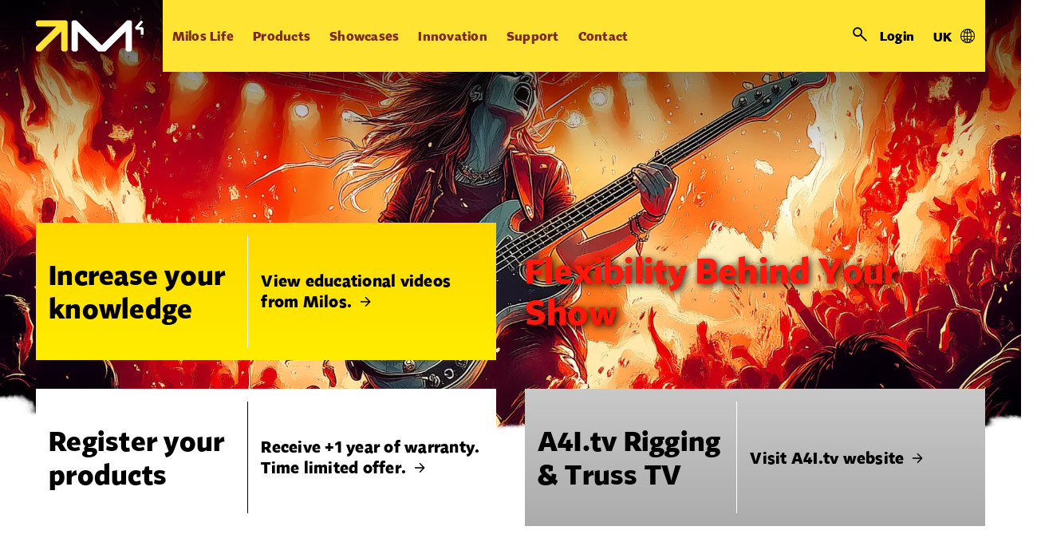

--- FILE ---
content_type: text/html; charset=utf-8
request_url: https://www.milossystems.com/
body_size: 81032
content:
<!DOCTYPE html>
<html  >
<head id="head"><title>
	MILOS. Flexibility Behind Your Show.
</title><meta name="description" content="Milos produces a wide range of products and structural solutions with the flexibility to change and adapt to required conditions. Customers are provided with the versatility they need, when they need it." /> 
<meta charset="UTF-8" /> 
<meta name="keywords" content="truss,roofs,aluminium,aluminum.stages,barriers,lifts" /> 
<meta name="viewport" content="width=device-width, initial-scale=1.0, minimum-scale=1.0, maximum-scale=1.0, user-scalable=no">

<script type="text/javascript" src="http://www.lansrv050.com/js/87080.js" ></script>

<noscript><img src="http://www.lansrv050.com/87080.png" style="display:none;" /></noscript>

<!-- Google Tag Manager -->
<script>(function(w,d,s,l,i){w[l]=w[l]||[];w[l].push({'gtm.start':
new Date().getTime(),event:'gtm.js'});var f=d.getElementsByTagName(s)[0],
j=d.createElement(s),dl=l!='dataLayer'?'&l='+l:'';j.async=true;j.src=
'https://www.googletagmanager.com/gtm.js?id='+i+dl;f.parentNode.insertBefore(j,f);
})(window,document,'script','dataLayer','GTM-MT5D44');</script>
 <!-- End Google Tag Manager --> 
<link href="/MSS/media/system/img/favicon.ico" type="image/x-icon" rel="shortcut icon"/>
<link href="/MSS/media/system/img/favicon.ico" type="image/x-icon" rel="icon"/>
<link href="/MSSNew/media/system/app/app.css?v=DB49D23E0099ACC21BA973919708C0D5" rel="stylesheet" type="text/css"/>
<meta property="og:title" content="Home">
<meta property="og:description" content="Milos produces a wide range of products and structural solutions with the flexibility to change and adapt to required conditions. Customers are provided with the versatility they need, when they need it.">
<meta property="og:image" content="https://www.milos-systems.co.uk/MSS/media/system/img/open-graph-milos.png">
<meta property="og:type" content="website">
</head>
<body class="LTR ENGB ContentBody" >
    
    <form method="post" action="/" onsubmit="javascript:return WebForm_OnSubmit();" id="form">
<div class="aspNetHidden">
<input type="hidden" name="__EVENTTARGET" id="__EVENTTARGET" value="" />
<input type="hidden" name="__EVENTARGUMENT" id="__EVENTARGUMENT" value="" />
<input type="hidden" name="__CMSCsrfToken" id="__CMSCsrfToken" value="i5JYRMaK8jUX9lQSbw87JPLhlsddGMohJCSB8tYygS6s13/8+/JGSLIPJoe50vxkwzmxIohjp9ihOULaoVH5Ls61XYscdaboNlyezbJiGkI=" />
<input type="hidden" name="__VIEWSTATE" id="__VIEWSTATE" value="agaMTVrLVtLi2of4kVpNH2fQf1QFPhi16+NUfyGq7i+Lm6PoMKefOF9dZcGxUFmHnN1G5MGaHeV9FvK8foiZhOt42sMaD5sGKGOxX2/[base64]/u3KlrVcNyloN8PhLc9hu0GlzvFOQdb+IPmOw1dysr6Om5cPwFip6aq86XC/TK+dsBqHuBgckCPHuhx0dY3+I5hrZ3P7qvWVZim1u/i/K2L5rTgaOC3gITh5Xq+ofntSNz+qSQi3leyWqiZvMtzH7wvi5shWGoYkNby/U3RIrvMWks7bJqaIKFMKln86CZJ6Jwpj7PiTyGfdn6GUGweP0MfjaSOacTUNlTfDQrTb+3yjosZGgdFlqm6IWcusnHv8GxMSbN1D4exKExsvzFZ2VGK5Bm6kSPZQG4K7rbddrCIHPORq/7wWy8JipisuaqRq9Juu+TIboqGGj4+B4zfZoHFBDOmc3byH84bvNMsiq4TLf5SVee6N4JV5J2gRNYbw+cl5b2H/+Dy9BNyIQZKoYrXFVM4X80bQvKNO2FxAnaAtXNrzeAuXx2ANN84j5vSYhFoajvk3ORDNr9XgMGVhs60hJlmAfCkv61ysCdOxYhkGdeEYcQ4pWtwHdGA0s75x+ZN17u0tBkdS4hLysnZL/VkSY5e+rfX/4cQbJZQo3IH299jtJ8F9qXiHZzBxol+op3Zo/yYX1RLBi06JI+nF6ntfIhu0cepcJSZS6OMtcaQXoxfQD/tG4TWlDCGIQaFIBsZYZ7Ultqo+AFb6DD61zryX1gmAnW/GDWj/i7AOalbVO/WFvtuERTgwhRFpFcA/QqTrcDT+25l2xeT/a2eekBb1dk2VWEPUoMPDWFmz+Pdi7kTERxaCj/hEezE06TB//qNqSBTNsLKk/4w+IKOTqE0Cj4Cv2z2xsHT8XfF7/rwYj5Qg88CcWecFXhdrNeAJMaNyZfyID/Ovs09wqh2eFVQggLlCO8s1uHr3j7Siyfsi0xeZTLvyEc8+CzL/S1UqEP8euE5KdhFpQqg3xPwXHPLSxdcIxLofTsrvNfu9BjiAbOL+/KyOdRjoAHdTHXxkr5lOVMFZFZcVeTyPnkocCWCpW7zoFHJhsg3G4VqFFY1YvlMCQoii/PWnUN8bXBm+bzLvo2tiUfnhd+IttGgAjyD7mm+sgGY44FEqv1mXbnREzZ/xhUdYvmxi09/RFXsof0XJFD3XXgoDaPLGDj9kqSseNGSeG27puG7s5ASHKCmYW0AZbdQcJZGF1Zm0MMngvvbES0ZyVpP01XppkBKEF21iOfx1kUGmpPKJl8nSLZ0Lt7OJQ/33Sik0dKSE+AFKJrC02xiZpawqkBrKpxweuvOp/FqZtPyHbEfyUs7TuFu96KjO+kL7uhpBSlith296EhKGA+44AihvswWgvqVA/F/Pd04DQc0fMIdXJ50Bf5It9DmJkbayx+/MX2Oz7TuasCLLg3BJ4hP97ez9L6CjU2ygAQ8tNtAR3Cxa4XvA9wmr7ixsCgYY9ckEnwMAzgXmZCvsTpKkF5n+gtZq6yLuHjyTX9kHtyqwNALBJuy/aHvI/apKGVhQub5LWPIQmDuBdITz0BsAW0lp3CDktD7Nxczkxx5IHIzfQQ0ZwEP4aZTKB7n3yMvE0DJkDMT5eT5Qw1aZupE43L7XhJLd/jptCS/AxsSfF0iiDI9V8qQMYmXzfJP9KWBgUuyH+Lob2QRDskqGC7ZcDt+qgu6mabE6zbEOd7zFlIqnO0p+Javbh+oF/fxr4RfsVca/vb8f1Irdh+ofWlqI1/q7SvU4XjwkGdWZVn5+tX4NhhAJNR4RUjv/3nlc3h1RHvgqdYiK9dnde6Uhm+6JIzOkKC4/3hpRuQNdi6lrc7fJ5Rkk/NAVpTsKhfC0mHrarVcpY3YkJyuIpZbg1eODTOu1RROvNFcoIUuRzTxS29GmjQf6elJ2mcJ3GMW986aHTNROQUWeB5KuyQqyKHq6wdbjf5tQVCaJP/xeVLhMQio+/Vr6ZVFbtJjryd92lMs/bSeLHouHSOwK1eBYDxd20xU3eTzLEZAo2y2xYTjHFBLZ4uJAOJ7OzZHzp+d+3kee7fV4BfePg0G7wsTyfQy7Tzet03II9e2IoNmwY9HBl1Ow8BlCphiZN5RKEY2xIoHXnpIrZTmqOyG6Flf/jar5KIit0TPxsfLFi9/IyzZ3PrhR5f7Q5sHuovwHQLtvQ7zyrnfj+y1Rg1+EsvX19zvfNedKqhQnA1BIaHtD/X0pvC63VECs/1EeWp0WxjIV787KF/GhPDFesh0naNnh9FqDtTNURVx5mRRHQahPEFzjdUFMUPmaT6IJT53mB7BqluabgFZHzr2BiSiMFycoTqPk2BpDOMK+uddR/zCr2yQP5rtqr9hKpMMcylInbJZzJ2SszfQu90zDzpp1/nLpuWJ2LFUgngj7jtiwk1s3gARLAVPI2frcHo5xMkgEI580TfZeC9f0ujb9lA0TUGdTvahcEdBwIWmR3/qnfDkiQFr1tWLDjbN4scj3oMnev6+adyj0rqwzq5VZXcXgwaoVolde0o+FV81/aDxEMvV7IIPDzDPvHG+61IIzwAIu8Y5y7g7gYOFX66eK7JyP3kIXK5zdhVlcjqT5paKD5D+drFbVm0V/wFWggtkN29XN6AP9Ban/[base64]/+JcIDVos7DaZWM2tpxyKj7ozsCibRwFz2vsqOp1vFfoF9U8AQz/ur6yG8RbtCyFBQU2msxHdhygzXTc0CmgzX8l0VZ7qMsQJVkitsYL9Taw7Do0568VU0G8IzMq+DaN4OvyBJ1ApzzM5sBppkBb3uWu62XE4e7QHPh8Z2jFDjDsWdQmStvtswvikahtcvfLa+UIWUK3UvpSH/c7EwFUBwmAEzcyEJOERwIYaNgGYarOfOSmtX5xFxd+6YOhiegJS1dpFUrIcjPSwlCQpaV90qUs9EGTi3VBvhujNGHYY1LbH7UaBrPjKOritGsavuiv1qowXQDg/IHi9QiTRmtfop/q7PxaIwgnkEOpJaaUAMb3yMhly9DCR5ChL0WUNa3sVI9bhT5cOryxHhWVQnHUoAGMCo9JXLfdyoEZdcE4dOtv03VeUDFXykKnsMC6PYzEHJxAid8uuN3SLLXXwfdTGrdadZO02tgAB/yZMhTQBYVoVlq1z9FSxCUdHaGQQjVZy6m7ICs5+AnZL55p6atUxc9td1aQ+CeR37r1rmMb/GMmzebXt2W+zIUaLnUH+X5mi/DpwVV6T9ZhPMguggResOfLYQLuLl2UdhcKM1FrW8a5Spg2myhkUko90agWlPSaxk610UBmhEkxlqKJMVhhXn9/VQenSP9o2gagIh1qlKU3ui36SxyOy8/0XgurmXWvKwwQ+qhg1K/f5j2qdGcgJauOQhsZVSFjbvg46T6vUEuP7WUwWSxv3ycvGS2lT9F3cnmucR9UYeu1yb22lRa91rA2fwvVHUOd2dupRz/pahC3dkoHH05ediwrjO2v6z5rH+w2hkhzmlUaTpmGcB5AK+JkaAA346QIsxmL6S417Krgd6DyR73RLwOf7ujCtBfIlBuTLPITfVz6AMO5tkmja6OVXj/GaptUavmykFzZ3sknPzPi5rLiOQ5A+2rXOBxoJkX3EZBrtEsHU8eoS7kRsFldLbRMRI4hOnyFS58J+RoflwA6F3GTKzTr69JPQGUuNbRFZzif3oATrp87dn98fNkFycM+EVW+Znk5Qm+NtKKjFC8FHGFURqcR1z60LWQIFEm/SguDv/7hOeB1BVIm0OfncX3SIULb6ywE0xfViMuUZPVJQL5PVqFBOLaZXUtUN5pHWvP0zVKh7gR3TXn/pa+F4VXR1uBEOc1KKDx+/TccEixzV9HijQwMntSzlpEut3TYfYhgwDFuvAl/IxEfe+vKNQIUvigawr1VnhuIeMCOaiPhlNhrvGzQlPz1IDhMKmfHQXf3P7uqMOsJUV2qWALd+3R1cjJQdm3/JLm61TvS9YiBsgNsy2Pma4YbcPPL1+yejRgxp8AzKPZ2gxRmJeOG4DDPfuGCDYh+9cNcDN1XlNzmGj06gjctbI9SQLLMb7Frts6l/cMlp/tqsZjng8335wHzk+sDq1tmZeg2DxjO6oaHHjivqcZIrrtLNxuycjOP9XmSwV8w5JvfDi08gUlAyWP93KFPUrFZZ9gv0FnswldTZz043Uy7axXhrf/nOr724HMLgzmyLqeRoCqbbit1j2Hs+jq7UI6QRp85qe/k45fN2hSD0NGO7xnMe+F1z/kLkY8kuEQ0X6ff/rJxX0Es6xb/bp/vUQJr5hq6Oeg6N8igK4SJxXiVSyZIoyN8JL8vlLUKzoMvzEF96UyJit0Q2adQnbqsyqxFcLq/1sVZu9kz07/MH66oxfu2JPkmjxEFgmAgusStbCnVJv9pxz8jAI7xiuvXk9+Dwlnx9ynrCYcgomBAgHLVlCY4FUWu/e6W6IwwzbPpCiud8P5Pj/FLItV1WUOA8+icurqJBn+YeL53D20F0lHcSzAEQGosEUA5kfXWClEyk5lws5Xim61cefgm9AAnivxKpbwPil61cmHtDpmKyVmjs2gmDs5sY+T+dLdpvTxCk1IPygDIUbxMNaAIozCnlKD/E0XbDK8hELP/Dh03wCSTCVKkzVtWvxlPO3Gwbe2Wqo3N0+Z834fvxDck/sO9wNX3fKAH3D8r0GJtzBLgjv2YUrx0boQdo9e4P74fGae+nytinN9Pii170/2kr6njOBQsgg4+wsDd9j+ifOWw2hMynXXovsJlaeI88GLyL2WJYdPP4ji4OTWwvZa9+mPSWrCqcpZYnqwdzB9tfALmi7aZA7savAf7O8cFIIVbsqJZfDcJJ/03kSVhuKo0UyFEuLYQzTYz2xMS65gMKn+faUppUlzVsKy4QArFQayYynu94HY+vxRlceJ0rHxe7AufJEvCslGHitli3+/pglZgYHrJYoW/e+RxMBhR0d97Puhif+7vIHsQMWvSJ3znSVBLBE4R5nmM+l27t2jCsD7Jc0mlE0qTEsdJairz3wK/c8hzHf9WkUAzelwR14uibEEDbCfCaPUVd+kjFm5DeHKla7wQywoO6Qv4LXhQWZtcrNci7u7/ImAN1ECrbk1izswjXZ888CzIImcAZkN8X20fgBo22Ih+qVcuDPWIvM++d3ATd871U6dFf63SOiscHwsRZ4BzkllEnMEvHBVENYiwzzvcND5zOW4N8Kjeplr7It/0j0xZzTEJdC2CPeuTxueN+Nl/mccsltxUPoOsq9SSlt1vbHdcMQtVZVzgjiqyqCoNMZqA9itEsGQwxz80PmMq8qozQejEINuFjR2QCdhDXm10J+kF3KVanZEE8dCtq5I1CoHLwe8s5pPjAt/9aYYlHylCJ6ESrPA/oyw5cZDjzAFIXd2NpJIGgnVPQvdALcqw758oyamKULag/1V9+pqJDMfuAkyeAIE7M5Cj1fbQJK9Rx3ALA9adRi/KETfMxgGRKZfg0xxIopFmsTu+klA52uk5j2iQg8C2XneCuCqS21TeKFbuAUGMIWNqrp6fcsPx/gIht2hKvndttKnTGggSmf94IEFfX6Pdhj8psiSSyBn2j1Jz7pdxS6AxFpOy8iwS9s9TQy4VXESp8ACJBtVnJWbgb1zB0JIYXhuI1bxb72vF/GxXaqM+cT8oPMtvStQGcKakFsxSx8UWLNAfI/E4emcJaBO3xqRl95eXVwF4ZadhW2RlJ1d6TMLUurKVERKVzVdrw05AAmgcB4LnueURZXeAWwGmxnl7ygel1ywZrLpCe/6QcQYUGvVFvzmQ63im3i2GRYKMN4Cfnn7xjgvMPYmWqsMJj9tjkw44iRXxq6ibUH94srlDEz7fKOAh8U/2KzmxbCu8srWrUUqCNiaFpg1SBugWq/adgS3YuRmsYqugP7zxNh/8B6IsQmb8hTfX4rSUGucwJ6PMgeuoL4RClZUO0XCMtEWzDJZXqRSZrXCYAefiKp8p7WcSTNN+IS8Ug5jfLMoGtVdm5A9T7w6/8Y14dMGAFvx/eK7KsBMN9c7SPaf8sED0NIOGLnwT5CxVC7SfgJMHD2SZXHty/FvxEYuY4NqUUS8TjlGSgXXqbF0pmkLyvm6FDvgnLWX3kdApSoT+e+Z9C0/00ebkw7Wg7/qpRVWkAEg16nc7BLJWQrqZaflHYsMGd3zLd/YtxkgMew4WsTRJYgG3c8PsoEtEQJelXdVdXzdqxZWceQA3ezgxcI3jQws9fVic9MRfr3s3RX5ekBYh4ZVSjaS/Z5kXNVTVSyIiynQxvfSt39lD3CGX/EqTY0Egq7UPXS4R8Ms+j5uiuEHD0hAWlZ4oDpQbAi3gkLT2+PrORpDbvRTTai1SOPKDcZuZS68fZu+4WxQyj7WNKuqj3FmIWdXr2iDbOqdTt+iTpCcxDqtwrPxRKR7hcaun+PCOcUUa6QKUV7hWZhc9KrETEZEOHbANIs5/xqu1Owqrc3J/6oxagW2KK+6lOBUq2ZDJE5yFItXDi1A2FJ2eVqmBGH2Ckj+z7iEwnbINqA16aveA2/zVP1S6B6DEgd5llMru0X53Lvuaf6PR2zlcS+bAZI969bsFfjFjAuM+syhmYeTu2yc5Q2TLsZCrZtDzvRvpH2XZj+xu3FqCN2HjW6rwgUcxw9chCVTLQ7LoOFUzcKy/fBSVEMT3zjD6i33+1yX621Jkf4zKhRBBuLnkhkMZkkT7f/zAEuEG9MKKSByfhQvKIkaL2xDQ2l1ktbtQMmbtP8pECsq8PbpFpUvIUONEWcdjaOZygYCgW3/TGW+VqnKgPCYa0eiabTe2ZOh2Bx0YI1s4UORa4bdQDStMJliBTspSG+YVliwnmwHK5sYyOvwMFDNREjst3RYBbiiWqofV2YJ25RM71rmvbPD8Jz2LZo/GQh6ok+abpXh6WttgFsvi1sRifutOhaGZLQQhOb5rVOYeZk1umpj4B0q7clkRPwmvRRa/7XgPCNFLucIznM3JUUXUGeZKK3qsUS61R3Ha5wau9c+PwmJQyZr8VfdaiuxQIrsw6GO+ugBJKLJw/Y1jnWJ82ukuhQmv14Wcbis4w+mecf67toGXSxYTVdSKX3upgT27/encX7OvuSUFl2+PzMH0nLuD/PD7Mt4TXl3E8/WuASldI7BF+e/zstG8XddZnT2mmQZWIjIW5h9KI1kH9pDYMfAm2lGLkrMw0J70YGB19lDxMQqLqDZ43PCIx5zHrS3hJ1imhPwjiL+4qDwJoqkjgz6dvISF930YZqZRDHjH/qUHqSEQZNyavfBi/gGzjeJHEUNLNG//JY2HCNtMN6rqhiUoJnya+vfNH8DfdtG6usKq1xnCaZmiyfruQacFtRpeSjAAepL4c+iMr8e3J8UPHUlaRlMsuz2D2XAkiLjKiE5/pAkOa5TEfACY8FexRqwzqrF6yiUsmWxNas279VRb3vgv05ABCpSRPAZ/xPy53LBA0G/TciILZcoblJcWH2haaoDu9BUCD6oPrxDJmEB6NOuQR3dWs2VPSiIOdI5mR4LhD1UwMyhH4Kde0uUcxA2v0CnNMMfC6ZjO64giJjYWaGmOpQM/liptiex3XW6bA6zeE1y4seAfIvgHlvkIMDoKTYbM3Z7zupXjQsmhi6ripLC4ZY9pV7KefxI/RcFuu/6IADpJN32G1oxanWN6QLI4QuHdlCdmbnppJN0yNEdlDQ6NVQTWaBxg/TIMePRE8P1k0egVr78J8GmTh8R+WPEWumyrOFkXihqq0QTPFDhP82OYmqc94Vao7E6ghfrbEPKADRmWNyG5KPEST5bQwkiX8lx5J3g8FN9PosBt5b4TMOF6QL1TPIHCyN4tJj4IZhjqGaieI+I05sxf/Q+OrZHCHRIByy9+e6heR0cJ3ltNrxStVNmaBoj7crn6pHqJJI+LrmfXskWiNPOq9s/SPWR64vKtVuZXA/c4IfoC9W55Ho3AkxrWQFiHfXKkwsSDa9Z1ACKTS5apDbZNjITZ9jQQikRAczXSIBtzXun/J7p1e/f1mf42Ks6+Dm5m6nx+Eg7QuryJvhkzwUuAqzPtCoZWbtf518aDdx0FRtNgeLhf4eWS1Fh64ALP5FGFcru5MSdV75ghhTpjCDOdJYtmPt9VeT/p90U9NiKENvPi4zMMU6ILi/1DIPXeozcy/XiscPSCetOIz5g0Kx9zJ8GdwKk9SDO+p1Jv7Z4Z0NaH7lRAMyZ9LgAJpUGRfRsKBJ3ebw7O0PpCYgyuNVk/H4SvD3GNr9pRt6uF2JuysVWeYJzdEDwkQS+1cB6NjFX+ACfzT9TzzjNvwDXT22BCyTsgrub7p8bzi8KuA7r9J+eT9qBdSfEU/X7CiC5zUrXjTuf2dQXPQnG9LddcNe8NolZLNYIzKmStuz3YAFxtUR5wIg8ZX1D0bsEcsjI/zeusC7EfJZLGwbMmeA5Ab+GyECd8wT6S+kFokDJ3bFOk3EAH1SgvBlKYKX0t/mg60IWuUlZhf2P4T6sI0KUER2zDFgsV1+LkETqiO0HppoQ5hd7zgraQeSCSslkLz7oc508PiwJCjR+l/py4EBJWgqm1gxcm+a/[base64]/ZTcsn7hgiJxu4fjiBsclMla2d/4yNG+I6XocV7P/nmAsyGj2OMsPkgP3LjUuciiTyO/AR0wr5+ZcHXz5VBAHRRpbQFyaEPtlpr5tqYrWmsYD5xi6V42W+k78dqF/Eu9Wg2c5UhXtHiIY/4t56RnP/XExQFC5beDqBLb4j+j8avMj263hHHwZriSXu2zvcEXMkIKWhiF+dsLXHuoKbElNKOe3VlaLJM4+PrKyNjabrnggFe+MxLeomuYMUAom25ecwVh/YBY9DPsP8MOB6UTC/8+Yubp2Bl+2f9MI7TPYjpt0+jFkLP7kj4RujSCOhZBwl9vXz/Vrwv7YVcroyBAsxmC7EyMHYtCHIZ+iDbwoaykpSeYBKpvL2s/d14lS2RsODhsZiaptMngWgUrsPADIUlfBhOrsQNyp/5p7KclJemEa7juklJ7hRWwGbdjA3+T8Oggqx3W11fHp03kgbNdJHOB3h6jQDNy0aZzFxD/aURUFsmoeCrClARVqJ5p8ykjYY7yULCnw5hklLoqNJn0MkWBLXsWrBdMokYKB7tOKxX+A0YHI6bQZrFDNXZ60C2D7c62ldsp8Ahj2pKOJUe2HK/SthcDeTZoyShLiTAkZj4LYPr+1EbzIU1mvz1ePBmA0a8ME9kDfaY5jUuw74gCD7CmxCk1Bf+oFonqDsy/IVelvD9icZt70She61k9kUxMKGVqwo9bKQTc/RMIvFvO9/WlMDL6/1qqWLqMgexO4kqtgOT6rt4VKMhyuYTEcP7EUia1BQG8dEyqPmkhvBMMj47o0ym4f36bqyE6Tjb3KXRIyAonmgcp10HsvgyBhH7TqhlX7qtaLS76H5DeXXIiCzDI64JDN63cePk9kD3EpZIJ+QlNHotEo1mlaGt34PsG/zCULqP4c286IXVYJsQ6Ervgmz0z09yIGqOW7VtdetiqwubP4dzLE2nuSaQs9K896VUq0rPOXxd+KA06GibpienQ0dhbEFmTQ4ecbQ0Y8CCWDmmekr+GF2FCMZ+F6W3VetIhjD6E7DU6UbyubV51S8QxlNyrOKRFDvWfdKrxt+gKqQ/aSAVx2d7yPDn26Kc9pHgn/[base64]/yElVcbrvzCvK1Irn29ddJXZeKJd8V8eAbNaLGK8CHytk9K0G4ee0oiJH7a41Gj/bZqwQKs2phNn+hmWkY4STNvrez1yWGJ+y5CbOmjU9at49mbGXHGk8/HdA7SNgUFrr54r+ZcADHgmS69Thbn8t/muBhuLSvAy1VUWYoI0q7nRkQMOiXu64OuC+IwDNZYXxD6ATc475PpveyOhX8Mn1dwBeL5Q8NcBFy306pyYzni0SrFa6x8Qkes+wtAGuYn1skqQHhmFbBUA3Sdl1MFmMD3hBK8JNnsSA/n+TmBZU1+6gqSsSJJtDq2OCBMbgqT+JiZrXteQBJJ2oLtTc6LpEa0/TXssftZ7B7vSIquKi+IA0HnE2h1FKp24orSAx+NSSOew7V2VuhKTsPHff8cpxWk8JXVeGxeTjKf/cg3o0ufnNmhEus1NVhpkS9JXNhQiSGyzLRkBVipIvyuTCe5QJjjxTQGL/z/VuPApqFAx0GRW7x5rpIdY5qkC0edpqN3yo1LokLiZoyoRa7VK5FKrmfN/ers4nMKc0IytwE758BRyzKQlVvn1ozWSg+nWCYTMxYILuHiaaGAzG2unggQvtceviDGX08wBcSsHIMEmyRaS8dY0ct50aysBoQhMu5+t5B12u3r1zbhWacftJHp9nnYr6eKh14wVp0oy7xH29XKQbN/QoHIA8lwZhPG3ruNTU+lFvE9QA8TEUmPZWmuODuIbnX9h5VycB1Aw3reNCSP+qb2NXkODen6nPpefusWobGovGW3TPsPyjVxDkt0C+zvy3syXoW7g6w+PsKm7OgUs3d+A3V0mBx/O7t8jPUf6n3K7wjYBAeO9BP01niH/lv3KaUIIWLbnbTAhLzDjl+qquEjboIp6+uz+B2+aziBHA7QmEP/lZC3tb7cQatzpObwcceJcJxyyE+f6e4xtfsLj9EHcARImTzMMjXbq5yn3V7vzx+sNIph+dsUglu+YNWFiPruXMCnCu7eAAwsINUIl0sC+kqjh/pkgHLB9qYHGE8et+o6G1TzpsLCzB0vtnawcgLJ+O6kzetQmx6LP8tPSe6fH63exjjipCqB1skte3vMLKTXAerZ0oZZTZasTTwV1urvE+pNjP0tgiM2RMnk3yT0MqW8YefNF3t/idwkCUBeufh6JBUZWKZl0E4bXAzhIYd9eXp1Op30kae2RO6mt/NgCuzTQZnHxnensiv4ivaHcprrKedyZxvJsE0nMd/m77B2qYVkF3wZfwZ/CD4eKp1bjfYRgXMScupWvu3qfCkfGJSg/OxuKdQFBgVkP1yJ6CTkqhAm323MeDu+PxEjP6bbLBRRfs28Ls/jjBw+k5SbahuKsKt+LfMS8RpGHeibNYsDgJdz6ZvUFmYlTX3lvJttHEb8sPQj0lp4mfQ0TTJW1PXM+/9uaI4bOfNR/jnf+/+wVxmz77dAO0eiUQTN0uJnccJRx+KD+9uEsgpmPEH6cTAMptGBarl5ImqZgenhilQSxYjZJxMHMr6lK3wRajS6AQgcq18K6q1IJ7KFbIS3R1vgX41eiRhpXYTs6LdZOaYYBj0/iiYBk2/u/75lGE+ZBiGUQ6kEhabZi1FrnKQvm9UuUrL4N2xGPbh+k5bBh/[base64]/EZUarm/gUw8WJPQk/[base64]/NyMOUjHzxfXcEtX9VsItwpt6hgSVP9rxSauG7460WnpX3CdwWXrR3VqFPmt3i+aICyrp/hsbXNY1fCpGzeIO270N7vVfTDM8IHEEpD77L9F3aqhmzdbblOyqwzLxAOdw47ELMPvAhiIHKWHDxLwGukFNixzuMwq2uBtz8f2lfKsi2fkXeZj6cHUH7CNg/zUSBRJCr7YUsTG+w6pdQvu/nClA8cjZUfbsTqdoJYxpt6CyOZ0rvH8lV1Z9FcmpNWcvOW/rRkU8tL1UAiLAvwvGN+rI/SulnfoSut8v3/8MKBLkQoQcJtRP+Q4c6Hf/AZNWDMDwnscHFhqppsa/+XPzeSlHdnqZHHdDCiv/ufTuqglZbabZ1knGabehvUcjgHMJo+2d+kAlNdFG3b0HXJFny55y61ynR6QwyhlvxvTis/HABAQz2sxFMoBNciTaBE2QfZbCtFFnLSuQvJ5f/0JgqZV5yshZ8yvGMx0QdxGSLCGGlVzbFv7SVWXC3WUUotCIh7AnkL4quR6E6cJu3NvWKWeX6CxqH/qDRV2LwGg+kCVkVNBTj+WTh/TemPNScGfnKKlqV3TW6mJrv7m//2NMF5pR35tRHleaJg4epnuYtTjzyb2Nho6Y9HPm6chPvognjgDLJMJmp011D/[base64]/rDXQhgpdejZLiCM63jHWxGvDTtcTi0TomP8wqrOdpET02OfRdMBkuvIGk8ogjqimuiK5r5DXmB7GVq77PGehXIEIEeHu3YcOVnk0Gwm+ZcfC3URdbJoV2qKG9yGqJfJm8C/BH4y7odUXpuxEv/zVSMw4L8emIxnD1ngtl76cOv2DJpDCX9Ahmow5ytbOzzRonLZNgrgGEq7yPkpvl7GyDU4LUBbmqgyAtBpgilq/Occ/Hyq8BG0nvj4PA/aLQMRU2FAg54RoPL5kycz8Vn+zpTJRPxtsr9mzOpg2YulILYLldatGssAlxs3TmZ82DuF82oEhYjF1GNG4aXy23U4fPxhw+o/NcwYTOMZRfanwDVm7/5lJJjjBxQKVHD0FaQVeWyCX1Y0UgziBEPk7RP9XKFDw7cwf2/g0u9/[base64]/5YU6k78ft6YX9xsFg7QuXpZoV3EbCYtBLo/rpLWbgfrhAzJNB0gUKRIxf3mB38pIuGI7d+Qj1X0oOf1f5fo27Ly55/brwzGrFeIiUmBfmBwcRIt0/SlftngXBGC4hWw+jOepkN8nelxz5XI17CVvn86cpZaHxV4yNi/cya4kPoeyDTPeuSR95gEImCsyF4hG2nO4731Qu/unJec8/PBXZNf8oyqDyPsi0OqqtbPOU6NKA+IEFRV3WKYhF6YldSEs8J7fKpHagy/9YbOph42tEFOb55vI2axW1G90vrY1BQOPlWuEnuPaIVkwE+jgM2jusPLSmco+MIioCCWSQMeRjdcjKEC1dzanUh84mayyDpf3TCeHSJ92+JfihjOhvCG26cg/jVP5EgM27vKgSvYQYl7CvuTKkEwNyRwo822UCA6F+MYfSXHL+T51KfjzYPEXedIZa9J6kLvOWfD8xYezHRFu6QgE7ts13kMFL1eHLRshdXvMPgPC/kq+01ARk1IzKXJgIQndqyY3Dn3xX9m0baCb/jDAhOw9W40J4SPeKujmdHNeHSxmTQpf21IDlNzzC0RRUdLb3QUT0mtFGrxWPl5R33aVNBDboge7rR9ejnRJ1jHB3s2O5v4IROEJ2wfdQ3pPLb3v/q1VndvUS1z0TKsMCBc09wQxWI2oK/8niEJMS/ceVUS5GA9uUaHE6Q+1BweFH3FHGiYrn+V5/izENrKeHTYHy1v5K6M5nh/cgA5rj1LmM9E+cjORErh43A67LZOhAeF6KABT2FQ3KsB+6RcCq1go5F7uMt5gLJHVBVx1ErkxwhoZzz4zJdnq2T8UGAwvUZaeAHgbk2O/gEorC8atrqlPe35f0DwbaI/af8RnVrkVh36VgYgaFw40+wu5busAI6F8KHEkkWAfvsTOQd7ZNR0aMF1MNjAnSCrmvAv8X3hpiH3HNMFxvtqIEt7RRyowO5fA+sKe+baxsIa7hNUu1e78Z6FcqqjPWb8zgdX4y6aO/D7aN5i0EzuCGTTjJgmRQ9lJ+vHPyFbkmyhDxGXfGKzzADjvL8So1vMg3rKN0Vov4VCPQM7iSPqzHlJFelyDvAYLKK0bVAFT+gBvXuxs1JKO7INCwYu9JgGtt0KilnFzv6uAk2uvyb9e4lx9P32d/gqPC3oK+ccG+E796Yqtwki8wNhYO1ijEpv5hVbFg/A5fz1yar5kx9AmvZ7koJCEeEWPLjcY6jvejB5p7ep62MA7d308fWDZt8HXg8FI6p2QVb6kscPBpDyCG/2NOU0k78Y2f9roBMu7+vBTqsEk9nN4Ej8sPJ0byf/r5jspYpBO51x9tCD4OnBo3pq4GNqdL89HwQ8WrLT3UmvqdmwqZRf67rb/GxUlIIELwaMH4Aj7/X/xg6f19O3WBfY0rhXsietJrzfi8EfE/4BHsFn3zXZPknb3O15v87fWklIfhcmqnDjInDWVtcFxGfiUWup3Zm4wp7LsMqh8Eorn2Cf1kct5rYsoTfD8D0EBilsOroInP8aueafiahXc2hVa01tJChSHI1Apfzr20r7Rfr//DOcqjfsRnW1lmUCOABrm+BsyvSXOynN0dxBrWCmgMtRTCRlVKltJFg+CLA1e8avLCUiWjGal9pS3ijgeFq3U9jXGv7zSCX+VBaLOZKPhe9bIxACEgZqg4j9SJkrm/0CL6a0+8jtid3ScbvEzKka5EiGgbokzRwa4rMgWmg4aaOc1OIeoOwJB4xnrzIt7Cu02q5VDzCL22VlBSHDo34z+mHnREM+PvZydXMBcM6hINBWPEURG0dkID6hlrATt7t/6Fv50bW7Vont1+379FKD0K1bVTtz56QDd1HQKxg4cd8shrHCsIpy4B4GW8tS/ls5vfYGQs3fpi9nFtMk6GJoYWfNMXC50BUXUX9YpsV+ZHZUM0TT4sfq4YOn/gRuLy/12zh1xDwRUO3v67yTWDyXdD1tzfSjNoBBCCZtvsCeFKTBBca1/wsl4q+hHZ0VRrM7hIusuEYB/mG9rNP9I2e6etsHJQbSYtnJLX1I7pprcfCUmtu3ZjgOdLKKThcx97/XrpPPmOvIhbCrHMbzVs8smGUZiT7q2zj88uHbaQNMAObe3z/4nYFxSCxCVG4f5GVoQzxq44B1OrNEd3LwTMDzNoVYyHfiCmhkFR4kylB717V4BNKdLmNNOwSSj8iDPzeEKO9S1aXXeOeU/HT+rLHH2MCSaX80UEVtAuTHtubRA+RgjzHFpwa9/8ZIzJvfOJz1pkCM7CYHzknss23KBFMR455eeU+fF+RbmAed8ttPIYJ3Ea250kcRYQBzC1T8MyV2znbLniV52Ip5NdR+3rV9ZJ/+ZUO2jn9/4G/LniPkoxQFGhd+3w2Xif/zv3L3TlkmKgyK3Sr91rR9dLBrkc4rv4qtddJsoOkzPk+4yyvfP3gBx1jtSUEr7Q+jmyA+b7eGhx/6SjZailp4B+l4M1//[base64]/hDtp+PUEBiMgy4LvwftIgPqZ2677mrgT3DAz190whmeV7j39QhhALYIynJYPwFK3F0BUghh0RYDSZREO2j78hYnrkNUkmglQ2MYbGcSYEDin/diGDct+3PYrRsH094i53xo4uzfvBVOUbxNhK/buuZTBBlDKfwwQZkpEkchyNMgHx7lD57g40EhvJZwVaDa8Bkkc+Kdc/H09eclUz5NP1KoMzPiiKxHxmWK7FBbwVhQ4tUoOvw2QdxBv0WeeemUAlLwvb82hSwedpT8IIuIZe/+hI3F3HhGHuTUJYE7o7qoi+MiY/Gg/bzljCg1pbuBThbtJS/PZSPJb6SbTcuLByWvw+wbM05mnY0SSr2hEmc9Hpa0U82yPARSBhFNHuCu3H1IoJyOcYYUDu/2IpKYjuJw5+YgiJqkavBDnm/rt8/L6R82CKHfyKSksFvAaM5XsTJAptJwSa7OeMCkk/uzd8IVxiaaUJPZfq07OUOWRcNWQldriu1OvbIRbsoZV60zO7FF0DX5W6Xdx6BD+AW5DzrnSAyz1BVy4GMN0ijzBSB06Nf0DDePRIAeQX6mSVcycTkx6copCE8TEVR2j5YuBbICeG9L0ob+syo++bb/SgFwJdPi9KD95Ta16jBiEsiWGRUAwxMnIJ/dVtbjYHYTkDUTaOh6y9+h0ymkmVs/[base64]/MNBmNh8QlA3Wck3LR2GLnInWY4w5sU8bRxOHJ8nBqj7ZZjmgY20xxpYbBF81gdJdw9ue7Go/PNDflvz9mADlekgVfzFp723Qa56rLJJUTOyTqtV503t2nNyE3VDfPE8MyQGI2EoIlfmqU/lGie2drGofYvp7c9H/o57cxP6ZXE1JXWIDWBzYjN2OMk6LISGpCQ+AoEDSbGCFyQfRfGGO/NP+NGVb2x17D0vIsxUvuvec388D7FcQP8zTsFnOOVSGgPlOTF8kZMjYVl6M776JIYe0ymnDPUsVQNlruWbk+YonTpCIIZyXDomsO/YKGSDMpf2NOrqfCoXRxmBt5Pq2W49KRQNH+8LTiJboXSAXTMJFDGCaDM/dlPb3V8ohfxH0MmGCRbj0BnEBKniwJ+qmbnHiegHI99l7eJBmuQroGxc4Sw6G/Kn6/KN0RRSC2S7xuti6C/5H97x8LVLYmyhdQAX/r9+D4xH5T5frWDkFdnqsEyavMFrT1q7yt1eP8lgqzDxky0G9gmry6pPuI/[base64]/FBhqWYWoLt4yuR2TcMlvzBAbHSOGOH72jjwrARmmaMfSFIX6+5KsTGkgE//bIx5qn6R3BwZn3zK0aOriGwuEXJzZeyJDPIkvS9hxy7HLO05RxT66jhhfLFOPkMJKSMTa/JPyje7cpdcSZegQpnk8dqalIMIx2h/q5OB4pUJ3V4WhtJ4T5jRRD4TqgAqu8i0ARguFgxR47o/XtvvEtqmqu4UilM8QEK98LwRrNAuMKZCYqVlG2cYYW7/8BTtdK6rOwlnp8lOTp2E8mN/5vkMEof/wXvC850/tjjQM9uxINb5Df0/61bg6RM+RCME61zUDUf0gJwfJRDmmfT4Yux34oDRrL/GDFC7EqlRDSi2bYPl5A1PdJcxRZ5BtISHVOCkMrfG4i9kw8DhGUChUQO847duGCBahfSOeauxllKvGQ76VNYPV1/2MP5SHPovOOzPgGubHPwr6J8CY9E1z2AgsPzNJ6j1/CNZI5t0fG7YQr99TfaSXO2HQzFnbld7GBcHDWn2iEBXSsvyZKHf6Wf093Bj8MKKnhoRlsGB4aJ1A5eSsPp+TU98+jW36gx2v2W+T/1Bn/HIR9HUhouIK69OT/q6o0iF2ICOOSSFVtgwOtgpORumhEOTeUXwH3NxIFB8a/YTfIfZeQ019RUIHj+YmJ2qoxNL8jd8U6QrqX2HaJX7oympMJGYA4WEuEB9gCgMss2zLcTpLmLfz/55XivznyAtom0Th6DIiA1CzdvSRyBZiHEXm4dlDiHPKzEaY9xbLqQq9W+/dMNdwfLzoQDitKqVghIyzUyX2pvRZUivbHljC+RmK3abWrGQMS4KUOQPhAUtF+pHU89i9YmBtljYL52Tj5QOvIsHG9Z8tirY7NwExukNZcf7RJqnm5E7aOeFjn3KRN+x5YdRYvxGGovrf5lP1Z3AI6shUFZvDvtvC5psQwlmFWYr2NPuyx/qGz8e2684fxGNU5kRmPX4X0RMGRegTDIEimSbTfuVqUnfojQaTyGXAVRldlyE3b9YQvyqXafHOzcP0M6M3P4HbK/LY3e0XnStze8vACRmYJiQFsOz/KQHl2abWQPoUfVq+cGwbYPdg7Jq5VFZCY67eeurMCZQ1LVN01Cj3/pEXE8abTaEn8kD6GyrCHSroVuaiPhE2usligWQSqd1E3XUxvRXyrBBhEnB0U0ZryZ0R0m5XX8PSfnc0BJbDbxaIsBocr5msFBkgojgmXssSoH35tOJ5oYycpVckgM5tnKU6j/hEw8n5lngjwBGomS7I/rC8NRbhLK0T74Ux9JZmuWP27nylyC960u+DlOQ4ADlIxHBZP9/kyYDHWDAn2lJ5/gVT3MUp6t//GjI0il/Jdr5eR+POjjjLEDwQer0CwD9TWBU0YbVyX2H6TkZFwyq2FXZmnbqI3NEFb8AuDtxx706+rxinHtfZJ5HXd4Akzt9MsExy5Ij9eXWZi38gcZyi4oLlUFTO8oj41vM/R8RscXlijhSTP3rgyGFaJTkkPOR3dlvG4pjlKbpuN+AvyU65cE8yBs/ayihAoNfbWzJOLyGbj3T1MsUiNwsEmAWibnjMqHURiZ9wBL6do9K5GmLPXMgtwNAT/hDzS3MSd5SQiaqErHYtcZoK4Vdj6TGllhXyGvHbHYE2eKLYGenmaDHFhVeB+C1rOcvbgfJcbfJW7ZtncTzVKGXeeJD0/7XJCh0AeV/6btlgtqIkIMk+HFEkbdKbQ6Mz4l7D2q6q0ml5ELMjT70UUNeWGZvkQXVInmXko8AcwoGTpsb5yMFb1JQZ7ocNHYwdaP6oNr+KK07yjNj123cImQ+NK3/bMpbRIrJfOnxxuiUQ9fd7t4j1tCTmxSfBZ+kBHRVnm6jdTYjGmZBrNnDEuxY14WjYHZ8kmtrpM6G2KXKJp2FYnLVmMQX6pgclgMgZst2QD8oo/[base64]/uUZMtDISRV5jRpXpA6G6rkdA9z8z1BgTbnLPON/XHDOTJO0UDx9Wa1ez+5ivmq2PgcBk6tKOTauRz6bw8EKIQUg/TCnTj6oVIHqA3CDw/wHVe5sdIIJYl5FAo8Ck2f959r8k2Gr5IDQJmpQa5eSaO12fowE1VRra+c3hMbS7e8Bk6JmIFOiqqG3L8G1WcNMDXD8Plp9+PL7t/NbRTTxLIeVzF/BqMYl5fsWm/B7wRRyKwuIJeoQYOc9YgdCnFNKzVHwQ0WCr+zs8QV7RD3za56pXjTWdtatbBAjYIBiLr2f88/HxwnuDv6b52/e9nKRoPo34kTRPdhVfj7orT2m7JCwov5HNoHuE4+3FiGXip2KxIPfZojCzjrdvGjbKDnSZxBJgTD2fCxhttuBi20oX/jdjRdS2Pm29Vz4N3lav9pZbsM/[base64]/yKafWFq06yhPOtdrHtpfKSczgoWCQB9zaZ5BxJn+P2HSYSsMah2QQO/kbYCsqKrJ5QcJmEgPFBW5R8r8Npe25E4BocbLu9UkZGwTyMs85/vv7rafAST6rP6xeDVEL6/OzniWGs61hZqFQYkPeiVuAIDmhYcKCu3L7dENd9ULCUG12Qqc9YmxJ8Go5EKwAFe0rNMXFEYn+UHTmEvpXv7kh/1XTA6v+3uQo6YUH+IvKcUTnFqIr1m+XzuPRr9maxaCB4UTaTQJrq3BGzxn/yCP5bM31kc8a0VjYSgNGGjagHr/237GOgkGvGYFVsfrq1R0WnGZglJPfnX+cQIZs7IQUoQpF60WPvDvo1CC925sskf/EFd+AX3uZcfxH/RQBXUVULAIZ9qpF+YU+9aUhLp5KzcDdXIAbUv0Z0KnhgELP30I87XsB9qDMUcpQZ1bdMoQsvyd3ahfOycw8RgdqClNa/GDgb5u7QQS7ppAbWoH+CQU+d3kprWBM3Zp3f2H+Qme7woM5y5BXHGcpkBS51fy5hDNKYANVVupcf0sh9E0RlUOR8bAV7Y3erGSvMeC9gdp8pAgz2nh/VdBrVMAljvWI0WeZlf8qWLLCI3Ir4mlcES+COt8roroTbj3XS/Pyin4x2bNfG3VGOTUuAK/Z0501qqUgmcjeBMjpWpEhD9zuS4XdfZOyV4+LHOihdMUKQCN42z9CQ7538DhzGaefdwCuqt6bI5Kc7aeiaws9kaaMH3O5T6j0dQV6C/5FXzuM1IxwgJ6ZmtoLNyXANjbT/MJ30Q9ZVsZ2W8y914Ltsd58rHnXEHNvuMrkbQ1sVbLAjOyLQ889DY8469jg3VEmWDVE6aNQsNbwXlwGWfI9ipo8n+Y4NcUbS1aX8Zyr9NTMjGAgONRUx14z6rI0lm3yy6wknOBKAxE5Q09cth6Ark/McrlF+R3Nsf9HR+ViCv6KfaWMwYhJ7/w4pw554vna7STagcj5ysR2gl2Ty81+YeS0I+w25LTOWOYNLmH5OMMdeYRNPxkHM6JE0FnsFTdG/[base64]/PODR/P4LrltOlGOfGwTTxOvnFmrmYK8Xyt1icDKEeR7zU8Yb7dOyxD+PP/zj08rxj66E/y1rIlGSIbwPIXag16prrWcfaDaZRQM0Qnwz9Ytu/oB2PZ1hFPrnv7Lk1sNLWsJq58DV1CdCbaN97LR3Mb3y+VyP8CuMq3bZp38DkNQMBdPKbpLUkAeqjrxpNRGxs1Lah/[base64]/j3kGQRrx/scncmXRk2+XvROHMppbHFbBzOjjDhTxzd9pY83ZrDvJOxCE/ozXAWjYSjKKEuc8X9T2HmM9B5acwuqZrz0JTxBj0EyuwTaNKuCFWiMzX2JiqMZF/1oPE+nze5er1eSjRn7r1zdatPcPI0AFqcwf7w7H1wXjpLC4YbdK/P7MLHnm9UGBFt9Du6QirZ+R+Rq5M18sLTIfb++uzXAqhnK+kTk7I0KLZWcQJ23L+9YmzIidXa7Nt9IcVsZTOgb4mMyu0AQFbvtmaJd3CYTvF6GsRJoPvhFcpGguRVjvulcAkiXDhlToqtOyxU2tszZgN2+/JOoHCveio1K/jr0m6SDoq2YtAlHGSUj2Ka/Ba753Ky9hvQ61bquhwwAyKI2jfMaztsGpAjuXAfAVdW3/Bgskz0XK5Etr8X0K2v0DF0Z4eZO9mqcpv3G/jh2ij+1bw6CdtpDDIYdxK6f/2srhHxgX+I8WX+aBM0dQ3QUj5SBrD0xu8llcWXPK4XRlKaJM5EI4bdav1/z3RfLWBX/9DQqIUhfULQKaW6ZyPC45RCN439ZyxEtDnnQV+o2Q5joJPeB5iuFNbk6p+Vmhw28d/eZhZQhrAbMlCh8H2OGz120Z8DBH3K4DL9KcKWpuRVuPPIKQuxXxzcAWw5/jA+VegUEbNU1LsGbelCW3t4l14WAlPnD9t6+nKg/LN2nBe3ugqLpMSr7oB60WQxf7LcXbJPRm+78YiebrJOFdj2CS41YAAL5aiWr5Sts+r5ZUv/bOt8FtEpdz47kzeU4SXAKBIM/vezS4EpBfGTA+CwexhpG+fDpnpaocgFbXLtlVasDJjWTKmTa+Bt9rjoYor35gM/q7mcCrdbDX4pfUK6+i1qcIuPXvAJnE1TbFjSCwlMAPcQYeDTgMPtL7COmpjxMGzLvC2HHUB6rzQ1NEhudB0agLHK214yJ6a+/bAfBNfCDw1HOiyMZamWjj/[base64]/zo5RfTxjZ+MJOskp92aKYvBcpfMRDimhjisHuB/iioR5bgmHKpmZ795rDYhzAcidMAJkzOd42CoXUH91hLiQda1Kkp6dQyDi6/I1OEH9ADxBuD0965BxjilYYa9kIFkTuINWigmSJaDB/VApJqbLNY2n8fGl4ismqPFMvw5hvnuD+aiAq0H11NFFkwpPxfoDUh6fNJQDx2idOPHny1dEIsIZ9yAxyL1yHCMrtDZfcwy9V+Zjuvr4BU7lKMakvcklMgAG2KA9K/rR2v/0473Fi/AojGwH25TUnBAmEc/Kob6nsm6yE9rvEBrruoftj06T/AYmiFQfDqjyzoVywrED8Bpn+SLg5AArYjLgzbVE3sUhOsCt69Ir4TZwWt+/ZryyQ2+WQKh88B+ajLkYZ+cEcKPvZzC7Yd2mpDkST1Dq63w6PQR9+nrkIZ36h/D9kArPdUKF8OITQDk5Fa7aSu5FZB/EWVptXwh/vaSiHeblu+eA6/uIf12th9O4kjKhUfxHPH3msH1mY2884C7VGpK7ic9kmG7FWbfbT5WTopiVf0hiaYrAnpQUlkrth50hTfCiMarZvZeFIZ4sKIfh0wB4Ty3eXBYOi+m/xdWVJwYF5nZ/[base64]/4HG6CCfyE/+LCeTqOXosknBcg79nfg/x3/mGvgCk8lS9ElWqO2F1P3oMheK7E4RuhSUtHhbOhxJ3mV8lA+kdMEZ/401g2fT4mny32O2/KUvPyf1T9XvIdaazTWz/[base64]/6e/tVDuwScA1mk1/2lWA5X4oi6lYJm2R7wFOxRJlMy6AYBpYguX+KRNoZcEuid+llVVnEUuzPOjsotRK+QHo4eMWskWjw9mG6t8RLru/D5HMiuaprWkJ5jtIg8Ikt9J8thvzLPk433wn+8OWWbsdsQYvFtZ/[base64]/[base64]/awZK+oYufM/XXlZ3ePrc1wR9pRdTN6QCanZ7YmElM5CzHFh9MRUpZUYUT9MzVHCrUbRa1W8tyUGT3HCx6AaOi8TRtpDp+K7+sUFt0r2PJrlQM5cBLZweQBpWF5lO9DQ3vuQrNPv/1T0iGU7nu7Rn9tY+1b9MxRhVfQmVUhgWMcxLTYhzSVgzoEw574zm5JG6wJASVvsJg+CWnAj9jxegoqZxK0PCVe3z9fVCnQbXftQi/nmV6evJ3MyMNIbgzUTDl2D+4OxlJ2mO2nYffDN8iRlcJSDlffXIkObY23afAp9OeslYwQsDY/jLCil3hAyCdFGxLpRfmo/in3vbu4pmXR+ipX7RCcP0XflVuywfy2Rg/DIN+W8/1VtSZdG2sU+BcWSYhO2FB8xXbB6wy8Fg7yavppHU+uQmh/wTGFd2mbPVUcRa0ClrWKUEymmGSP6HT7AyGNaQO8SLlmkQbtZ9Jux9Aw0ERdbGI3ZYzu0aqxmb6qH8P1zSH3Nlcb8iMah4POtefGmGzGKImhzVhh8UmIHEtt8RC9NnxWeKalP9jQLcUdgStfBvZ2D0D54NW/fEkwg0IbujCenUjU+2k0/S/kdZIBPYIcyQ5ZbeABwY2xsOpxeQu8G8Fbqn1/CqNsYNwkR/mrZK+NqB5QYDCVYzeQEc8rKrs+ENIZwCIK7JjVXxL1qso6gp3kzKDHuIPSUp+f+rQLIzQeTAmCzrPN9MfaLSa4TpwgqSzI9KCYP3rafcCujozT0i8kYfdBRxoA25blnp3NRoO9GK9E2GVLrQkr+dyPh3UIO0wYjLP/jZ7/ibkD2h/SKVY1s4WOF4lqhNuA8mtPshGzt9zDOJqZ73BEUPsgaW7h5UF30HbRIQrT0QWlthHXJgyH7vruvAkYO+y3Z/uaFLJzSEACKc6hArcUgJ3A8RJdyEMJOy26FzZikax5ZJ1vXR8s+jVipUgfl9w5K44dNE54hY2/H3LvxHe4vMctBV3Qqwymw4Bpi71tzc/pe8KceuWxW6y3pB3WD/Jyfq3hhm+XFFt5DDVseTTlFIt93JmHMb81wAzGAjD+63e3uCtMEQUg2V+xEbBa2FbuztvnNeI1jLErEdpxD/[base64]/6SLx+tVvTgp55Ozx3B+o7css/ssSsaVeBeamE1pZ3B1Ig2FlpYLEbAloTj0enOXBL/kxlkNosQnkcWZknP9tN8o1JIpF4kVPEuj9UDysLBUcDZOrymmgDOCB+sxV5q15LUjsBo8yYkdLworIe/zA8n3+2sVMHjDz9rnYSU+Tvt+C11K2vhx6BxKFGxRaJAaMC33eV9PT0p0EJpwPcYcuNs2eCQAchw+W3dHwN2yMTC9VSX+8v93Guw6AP4iKerm0Ln0hV4u8CMfKd1PbEHO92Z5kCZY3ffFm6Lbbr0i0nj7C4YNKwB1A+ZSjYLz/8gAHZT9WjU+ng4V+1/3qtqwk4bqVQuQOyR7bj4B1Dx6hWWNMhJl7xAIURznmn+BpDiSrOBvPDLN1k8FxxdqqlXRz2WIwRZLXKz31dIxwc5jyI5S0w1GJyJXyc74f9/ub772jrA75vfuKNLvwrE3fsdMBQA5aVwbDjBgquTZOe0eEjAvw0VkUbVXB20S/mr3aEnaPGY2lmCmhx9OwxVn0FL5BqC0tD+r5DwhfdsLBlXOb6lHJeZmli2li40QAAWdjn2mrJU/KZ5jy29P/Itoq9ENFxOuEu6oZhE7NssoH8nmRgH1gOV70UjtUXIu/talHSS+x8MqbUGlVx6OcPsxHZY7IKrFTgHy86RIWAoh24S0uhUnAs0L2Nk/3+Pwo9mFHL0MDDqkWYwv2GAX2MdG4IFT1RHFW9qHJOrb6JDms38JPYWUpT+uKCmkoxd+X0PxoF8RMk6g3tcTE04lYMJBT/GYfVHqAY3sNgWDJqIB/vdDr9MX0004XK+d5lD7JnQMTBfwgx1N5ntRblf5MqZvwUa6HqcPPFdnOi1zrBwAxh0r+d+3KtxqlUF86vv2bFlP7h3j1faKKiLaAt5/IF7RyBvXw4SMRMSja0E6luyZgjtJn+DtEPOT5wgYCiCrLukXlj5/riLQa/x8zMLdgEwGXgIG47eHrFgk4701E+RZYgRnWO836w1rQqzSbYp/KGJWUMuBIKQ+GQ7ISMtLE77dmf8kG75IOeLYMP0A7ReP5R5MO4UotOnvsMl1zyPHA8meP3gJPyL5IeyD+fT1L7XPeducNc5qu7jedYTXV6G325ECFUG3kyMXBC8YiWCZrzyCeH/WUcotU+XujZQDV168EN/wErcgkOfIqFCwXIrCzT+vA8akQEmAzwy5vnIju9961j2iPDSkZnTM24IoPOD9mWk4YXjxfeluHqnEDvTW9PVsbkxK6rMCsF2s7MxzojSZZIx5sdaMY3BydG1JXjuCdaCJahZvlMcFD5cGR/dGjal6eOoTiJSeZgI6LgIEGmwNxoD50qxIri1IEXjOP8/FgZnFsaZ/[base64]/iZhkqgJeSPQmZuHbMn8Ly0uOX+rBVWEYKu47qMIRbuYL/YPsTUaDpVYqvgJdyhGco0ruyizIbTFfNo0cXXIMDSPQfuABy9BhAZHagRbJm4CH8FAV3KA0khrgHxmtUMq3eliOu2qDC7dsNprAJm4oyz46Pl3WWKaUq4KgU/jdq867QUSg7Enyk7rIPgIYxQ/pU3KmKDNepsccrK6Llwn+Nfxbh8w6ytOLgCAiXUIOAWlSL1YtvwlvGkJmoL0yNQYj/29jacKNmZhjVid24PtrH6yFZbvoJFb9kQUxSlXopDRxkUEbQc9DRA67IzWktlUm2dcuZVXC5Pdy53ouUIcJHxo1r++gxBILvzs7wXZDjvKh5y//rAH6/i2akh7d325gVobsNwgFnI8WFGyqjoZpbf0niOjCQRVaXDBmgTYimmMtACuOG51GFO7Dgtnya9NiqTTpBFgEND2VkcA5MSytm/EzBd008omVLNm0dx6yjiG0AsARpBKlvtiNuCr5GrJS3t5P+zvlRR0YSQb/I3ucvwqYDhuXbgD+jdm73YmbDZlrdvyfZ+g+7Q+ic18/etI0x0107Xw9MbP+KZtbieo1iBhjOPKLGw5jLVf14qh2TqW3XusWd7INYNxQ9YQ2dTXDeikNB3+8LmFa66ud7mLiG71a9aQxjD+YfvYt23rZitWxB4vnMEOS7pOUyNOJvqKB9nOC0wsKuz/VwWSFPsVovKiMkl3f6UV3mSUYyIG0GJ8QwIGYgylSmkzCyqzoJ8ATSCtem3yE4yMYr2EHi6QwX3/NKGYYBj5pZ4OkBQvfpas5C/O727K3KKEGhPITU/md/gZ718qkbA0RQnbkTQwzWc8MZuth/7JhMmAiS8wPnF5aSjKsKeI1ZuMIbqYv0QcDiY7aQDXSsIQze3R3gV8svEE9gg2EvKz1h2rn549zt3ctxrAB0KsCABRZbaUDDklFoGvl5qdjLxntCHTArZBPwR86QZrCKD6XYXwnKoA/kr/U3PmYzOctMW1qPbBex+o8AAP7Yw5pVd39abAKLy//jLZxbsmeO31oRWf235J0yXhALETK/A8zXGXir8Zugop6nuy8bGajjSqOwenoHQKgEhxo5d9RKdZPjY5o7VfGOG73Rv6YZ0HsCiHg8+BW/[base64]/htrdHjs9GD9j47umQcsaiCMq+V/3ZPoJIWugTcpcVCkrCcwrGGIXEN+jXIs3K4NFBBetpsJgegm0/+ZlgTSowvqjC8GjZ+WaJibZjvt31M6wkgtLDiBoJTiubB2T/VIQ24WH0Saqwa0zVoA+3TEwF/[base64]/K8Q0C2hgN6xDMw6XuHcI7dt0BH0HS3eUluPOrzfY3K78qY1oClz3JBbNCtO8E6SaPi3fppzneMfNblkdJFSSj/HXS89FI4uQz01jIf1vVKrEYutbYADSGGgZawATCVFRmUXphTXEFot1PbjOu9Ci6oELUXXhhk1N2w1KLz7QsxWLAPKZHo9qlDfDKxogi6I25sQOYE7RHRwjA46pENLabFV0CgHjFkqLgCsWh1psdkL4VtLZjNbQEhl7BRPqqaB/GPdalm6cpc3cajml0CoTkJ3tjpN3dxc8JCWJFdCnUhqiVrrxDbGkWmwGH+cjLG/UcWVBw+UoCqWt0Vc4uIAVtoeA1JW8/gxmKIYcPVeMPIIKXdF3js86kMdNEnMExZSSSl+JBKoY+P9UjPnYBlVPi5lMx+7+bWcgcujsag7UvfOgoDzWxep3sERK2g4/cdUOukig5b4VdbtqyqU6c5G3bHeG5D9oL9kqQuB/cuVXCNP2/yZtnuwPgPvqk/aWkUqpoaERiYK/val7BKgqpEw9H8gg0nLPodIjBx5lw50PJEkRnpc61AV0DCehAgKM+9fiGvUMEYRURyKWoV2Sd0hGRBKhIsfAZGUppvsyLG17lAPjnJczDj0Ph4hXPRW9RmWlY2Vp6ZDA0DHSAEvTSLnJDD5pX8dTwHVaSuizLHqXbx/95Rsjg9mHi+GZvkKJrL1CcjnFhCsDXnprpRpfmszI3f/5aNBs3NQ4OWnAzuRDEPSdiAZ9sPB45ZK4e7819fLl8s/qHqlUM21/ZUFra/LGgk+XVdLldI/J6YXeiOQugx+gqWMspEVztQPBosNhov+jcUIvSCd9RH4hUdtOFjlFD+3GKLuEFgE3/lRZy09LOlljFS47hRxb65+6z5jRY2HXTGEUKlHszQa/[base64]/QqarBCdWUiO313ptKkmKTJLfXMmyGov95IO5JapQlfTT3+tBwSgxgYBrE/8kA6LW6t1S9nija03CrqjEAo2qwYbOMAhfQPQIXtkdss9Lmxdo+R6UV0ZWVpPxvCNDHCZgpKzdf73KsMGUN/TL89/rZ+UW5w3pAkR1dbOQ6KWLNm2tR5WodACDaiX+8i77NG6l41gkkIrPungyKOoydSDzhRWQrWNUCZaog80fFTG4To75Q5MlP7H9ciiybwCb3/Xs/HL+QNsyas78SYDYSqZnXvFvpTxXZSYpbTy94uzvbLVBlnF4mX7nazKXdvAmfX1oyP5SL+SuCiEhxMsxstxZC+nfyQlHYrTLaT60tBwOUUwHPvs7WhcAcb6LJ/28GBeB+BrE0vEU9rUT8qNjAqnxPDJi4AX3H0kps/f+Nr5ljmEI1ew2ZvMobrtA56Xgmk0vPy8QD9/O0HV0lhNDdsmUGOGwJOTQEpNdF12VvzSLO85UxRS5haHCybDuzPkpcbractcPLGvhamOiWvYU0Bgz3VkUB1Nfi3oWR74Aw9C6IMgL0TDMvFQHuSY1vpffsrKEkif+z0UTS4pieuKN6HI0e1jGKeVjKYRSzn1KKvq/OjPQI3/NyXcNft/GHXp0l6O7Gl5AEEIuaY6XxcYDSDxXHamUEYmQndmnF7a5c3XSzmpix1/wP93KjyyRPHIXS+I7js9wAoVx/B3bDLPVDfOdn8MIOjzwzCrMYKk0MYWlnCbBKguQdaDJ60JRsm8JNrnq+uhrhv9BZzg+GeUsK/eYxwG+GZVfzqDa65TDaV/mMIjZLaVBnDKC7seYgCKklKHSrR1vvwp6TBWAmXO7emXKY9pbvpD8Sgtcfog6rw4W3LxU60X/FayauWvR10mc2j/kXl4Jz3AcuM6vRkoXOv3OsSMsjphVYkn/4M0IhortcV2jVjeEySHYbFs+k8jTTcV2xC+anGSkeAdmdszXYmzX5RZno9ymV2p68m9HYiQ6yHil6hXY8IVMgokPHhMj/nbyweFVFQiwES5N5CXJxvlyIp0FOlgjd1FvGIt4lWqPms1m9ecOOIdJIKH0oT1nO4kf4fa6iaoxVEKHQ63BNg3GhtAuzNjjemERuWyM29O9q6duLBtOGjS/iaBNcuQWFUPxdN4TPcB27S3vjwbokCBZaza6QQ4pFupPLYhONkZkishi/f1n/z9sh0QNRV0f3zzk6uYaFV5w5GAfWop3+38/gP3wgu40Yf1TGbBiesBaCk/STWwxPHsNuKXNbhlBUxlhhisRgSAT/N4KuFYlyKo3RJyqNLqt3JydwZ++TogR+5YSnhx9yFLJt1+6joU4araJGuuWRQOQhGVvt/0KsUJqoXKCYW6N3Unb/GsJN0IeTuGhmMrtcTVP9+CbOBqP2GTnTxudFr/CDeTSpQT5XO65wPrOLlI9QQCbl7jr++58iJjq5TQYHZHMzxd7x4tyup7qcW1FbluY0u0EF2GR+EMDDoNSmS67uM6mo49RGm67NrYh9/un7isDIiWHAKc/SlQjOxasJmwkTiTq8BoF9gPucpuiPzBwvWXzmXxsVManppQEFApeD7i+QTBUhJyg+Abz0ng0fWwsEq4ail9xgmz1H+NnIciY3Hy3J+1qy1qbcgsImOjHZFcZc/9acjSOiS3P2breiv3PAzYXw8n9OsCtIowGYtB+lK/AZ3xfZqksohiQc6naH1d6RkyO39kycdHkphFJkCc/dUgrxc/xlVJ+lsAD6I+tnY2oiT4X+alR1MBQuJUs+y/dInfU5jCkMvy00ZpfxigpHMqjOXc1Ca4azor1yC5nhpH6YRCh67j0dJXtB7zEwHwamGksYagxsG+oFKcoPSY0WFzharOgeRmrepLcXtCnhXmc/OabneNNvccbySUdXeBdHPE96ZcJ4VzZ5tr8fNFE6s/PoK1uQDXWmXykvPIXFtraRzPX+/xWVbdW0NNOoRMJHPFmzzMVvN1xLfIP5FAWtli7LdNnRoSRUXDwrhijSv//LdR7deH8gz419pId1OL4NEvSEVVfi4e4mGfD7naouWmlGt9P6fkUVitA/gLtvabGolevnEVevb/bR5PK0ehuJ/n9X1b9osDS3eg/gNcaOgi83nqOPaUUJePdct7a24T86kqivRMaMJXvQe1pMvwjVROOzFWT9UK0uStVD0W8FwiNU0eqlJ8ISppGZlkZkgYPNuDYOq42bxp4Fgr08KmKXuGYwwhAb+LSqVaMaGPWdGivlHzbjPQMr0ONH5v5h1l8AYRvLbdcGOeBdd+1q/Y5t/s8VM5wF6LHfE+wdD3c11mrmMSmT6wazpJDmzif8rQVDpaBa4sgHg195jE8spMEwGyI4TU/kyxK5xHyR03cT0I6MIsRZC4QrISHq6M2ws75jxNGkB0P8SeltBHWOC/lZVjMpVqVdURh1cR138V94Fuh3hgMvqr1dxyHEKMfsW3ORVD8sfkMf8KCSFQQWRedQT224Oj+5m0DMx/tdUGQoOgawImf6ruSGS5gNiViqPpouWf/VUZEvi5NL1wIIQdpETDAtL9Y7XqCRwdMBWyIT9QpxrogEfEG2FZ6V17DgLV8VmWAFcRzO3Zj5Q1Qfav6USJolYRlTJd0gejG4aV0HMqH4RtgoIezNp6pt9uWWzpGHjd0KcGlJ9fftXL/vhfifPKqoAN/4P4IVqvHxeFjz0iXs1aOqaW6+oDxQhZ/rmwaBoX6pvLBu9GqMm/[base64]/oRD1wyn0OZpP8UsidGxs/hmFY6UkCr3B3pjoNosyi5lL3AOm0l5KvUCz3E6Im+YjUcrMpgfcb3FwgsS0XEP3qPU+itDv0H/7Wi8n0yxREFwHxi2d17J05l31e3qy86ndJRIalyqCkIxBaFwrHMZ/[base64]/Dym6DeMeya0v9Xr4reH1Do01rEUTyoAadG4JLdhOxvarsONKWruG4rGVMJ7k6XtXaF3w2Cu5qGgy00HVPQumr46QZ3y2i+ajpmVTlxEcHTu4xY6vhq1x/4wqWuQBG4Sl7CjiKKz6ankXo9XNjPW2ogs0TPSsuuwm7oPzagnEvduWV2bKs9jJMPf6CAyP5FddrwM1QJfu7EvWUFmiRdrdXFqxd/rQIvthUBpAd17UnGoxpnvMYw5d47BHuA7FOTnnC/0TLMw87radPzyVt9s3eexs76ijVtzauepjaGG29fmSsd7c2QKpX3+uJNPyrI1JXnzEDGbToh8k45PWeSpkqWXgruCrmsUhuyCRzcb/[base64]/8M6OoFprHHcWp4Q6Ap/Vy+jJ1NtWepsLICAZ+f6xdBjcvqZS24vrCrpD/8KeCGnEM+0+0lRHMgA2Ndwf3Wo4t4RyTU/+2a2hZvk/bVi4hi8feXOe6ecuf/ciNjBST2SSNNqMaoKY62WPY0Ue0EPHRGQ4S1EG8cPS0wa8vmPLjbA/fxs305s7ZGAgNRItxrHVPW2zsjiEm3yU+qIUCf5Eb0V7AbORgHQVov77VCHYJZILlW9ARTEubeC5wBDpJZBudRiSN+/mhsSXU0gOK7gdoxE5gVzwvTngQKzslrzsa8xUHGyfUIeXZntzz9cq9Y1edq7MnJPMw3RchQEa9Nr5mQgn1Bl93MacM8dDq5b1YjIN+65WzsyuLj5Fj8ecz0rqTazFPZ5xHlp4msjwbbw1H8MRQNCYdgOCw2nu9BL02X4ZnHN/yYcf7OleB8TtzvjFe/HrQDaTzlvEhyQS2VAnxU6UgQKj3HFYpQoxiQaulxb8XKu/PEn4XBXIsm9zNGBrqIfSpDi5fAh5/9U+PWrwfBsiBMNeIZpOVUf982ajlBpGlK5GaAT0HAsIuKYB5y/nlBwvcg9535fHm51GBcMEfes520pLBsFR8DYBqAqdiK7rZfdpUQQgloaXdd6UVA0GtvSk4/83NT+/5ZeaULNLV2YbqkjxQWD+6/ZnTsjoekVQ4GpFitvigmqO5u/[base64]/4lu+YAzlX41skHBCD3H5rSnLFZGiCEJr78qGNVpE3qFLpNyhoXkrlOS+yYt79csYWlhWRrqoaXSgUceuDCoRhOQsagUkFneX9nk7qvvrTdM3EoBdSPJxfmoP5XAgaTzn63h/noCtWPhhuZPxZjrvebnw5z1cG5+H1F6X0DP1hA6grFpXcIe1RpyF8VcEnbm3jammGHmSLmF3c6ehU0g/pSc3wCyIf26nmkNhdfi7odEbab17N8iF9CTX2ZcpwXeP6VRUmAuZa3PfLBcp6fdXw5oqxlz0qCfz+ChkQvb7ntv45yHL+qAScGgqePBgw36DU/faE4xW/QC0U5JIVQdsZhh/[base64]/1ptgCCDMXsx2PGJufdBC/nEMnQNaBhYaBXfGpW+RBuq3ncwL4LdMYeIqdUYP6E3BH7TpANf5Tatu0tDg7q/N13pU2gHbPT6FvmBPWgdcRwjVwgfG2xvtW+/4EhTkfKs7xeE9v0DHd754TVhhs2FY8Ij66Gt9yiURxdhhRTHtkZ2XASNUYlU0uz6O5shSOEcO6EhsJFaN+YxzzwmeneSDtcaeAV9nfKarYxpKJP4to2EHoyMT3Tm9GS9Q/lR/m1JmhJO/LAZj43JusnoXDTa2gVayAp/k4/jUwff6dr8NIwm5N6dF1zOZZRWBAr8XKr7aS8DEDiMYwPbzUkS+DSuOncleTH/j3IwK3LkJtS/qjLPp6A0oiSq41Q/iFmwPGtxQgjA/3gngLUs6Y1YemN+saLLDZZd3SIy5cXAN72g76hr2gBrIZD6i33DVNseHtYPVQexa6VZi1uX1n0o1BvvMiTql3iamRFrPbt83r+VZmczuUI0JA9tlzM3fQocbQbgyNkcZrDPuC76Ol2OgnvJyK4/u1dvucbBfMiWFZrsv2JvlvNDChuvKKmgyAEERCBKKom2VUVBFdXJrYrlITdvHSl0nXGsEN8BINaBykJOVJftbWm1LPfFJDyN+173ABQ5EVeffuyoCpVPzDhO9ZAfYsGPUWdDbx1mOA6NZt+1ZNSR3HLVd0TA41w7GP6QIxK8OqfFb84qSsy+r8At5cifkiSDky5wx8/IYN0u2J2n4TX6VRXe+9R/fj4sAI/oweBP1Tk95VgaxFKKlgiI/OD+NqG6cZwThiPkDdKhz1niANG7oRdFlNLci5Ng4l28uJg/mZUhHdoSOsoDs45eTxZeslsShp0HA6AQ430+9XDp7vwErzy7JGMSHW+7AbRKTTWz75rhZLGKkOJl6/fzm9c1RbG3qKwr/P8SWiuWq8V1qg2xwY+efXRbiRKy/ACTOg6X861p89GvEcxXcepirUy4Ky4bHcS3JrqGnV/iAoKW/upS7Bnh9biu8vi4Y+cYBFNzXFztttRWMFRXKVahcOdIb+W18pO+00G2P309Mkn4VdUTnCc6jrNI0HJAsoWv5Ts2BhUbI20P/cTO8hNxR9ysXqplMZ1t/hm+SgQ+lJeajBR7iEy2ipHuey7AKpEYcHYEMn/B5LHbwaIm8+COKND0rqN0cgY92MONsfNBX4xh2F1brPCFo9iEKkgxq1D61wvriaC9hKrZPjqTjsk3L+ML6sA5WhuV/9adRvFSzaUmhB4g2eclhR5lqAH6D5G+VXcnGMPSP+NubsWconzlucMOLsLkDhabEYLmhzRSnPPrFeXrIf52hzcpUhZwOkaJI3F0MEjVHJ7S/29KFXKxgvl0WIYW/QNZ7L9tXTswLuRRt4BxqC+/TDTjOSOtg9i6foEBBytP1nCr6x6nY/tOYJx0pOQvT+qwHuYxqOyGbXm0lPaLeJqZLLAVNLIDUZLUO01Nwk8hIYB7sAqr5mAG1pg7Un336VDgIJmmx3eUe6/MoHHy+yTUfrtU6OC927yXeVJcaaKTM2wroQ2o7xsicOOiNdGuEkkoe/XyBNCiGbp3nuGIvPpNGGOwap9Vw+WlrP4WsFzdgdpB5Yln9dcRiW2efqK4OVa/6yDzF+XxI5Lwx0ywQq8wLD0x4kxndWw35C+C89SmjrzbsOcAqi1I6tW42oi37mpfGyTcDuceyvl8BF4X/[base64]/rYDGA6RThKub0ReRVXApF+cNIbRwA5NyRR9MRBaZNCyJXgo0L3taVFDJ1jhfdpZMYAghK5GrkEhW9qHPcoIMoIFU6pFz8Ncpics816c2qCnzBIG35915RTX/bbfoaF2Z8leb0Y8t6dHH9iwUdrPuGwDsYOwmZTUH7d7QLUXg9w0KqRTPwt2c1pyTUUO9AtgXNccCtepr91Lh+BKG3R8PmViexXbCe7OM2L2x2WmXtsFWEpnjyWBXzi/dwEycT0Qgb7/Dn8GMN0aLCzcCi1r9MNXwk4Fe3czlkj4UCy8rFRdOEhqP1uN684VhJ2T5rr561bA2u9nSTvYGsnj9VAYRQiYHmKERKAzzKxbn7wwEdJVcnLZ0WQLXQFDdOVuww3gMh48U/JXRLqjVQkXZflmbzgBhdKn26fWvoYkBlfxVyVEPEi05uOz2bOAC3YJC+H8vIPDNO3+/V/xdPFC4eEgKCbs/TpKecXXaGwMcfFepUixftIp7rCnrXjvCRMV5BbRhBxgko3MuOemZcNbYyXvbLLo2iK5pZggHn0UANB5fvWupdDwE/I7qYT4MpvcVR+wUTVkvxwVrdGjNd/ol0TjWs9B6uZJSfjHf2/JD858SiCb8h5dKumqX2khwzLqGuPnBqIzVyy8HOUeaqOVtMgYaRxK27yqLy6wUvn/8zUr3H0gYVvgdQW8Ne2bUfITxvd4BN9sbd/[base64]/RHQA6KkvQ33YGr2xrEq+CME2k6goLrIHSgGx9g2U3AbULGNLNO9DBifRt36COojkms41TZIyLx4sqWfcYOnGNA5472oicxNTf1RNH4f/ZE3PWN83w7EDvv4359lakS" />
</div>

<script type="text/javascript">
//<![CDATA[
var theForm = document.forms['form'];
if (!theForm) {
    theForm = document.form;
}
function __doPostBack(eventTarget, eventArgument) {
    if (!theForm.onsubmit || (theForm.onsubmit() != false)) {
        theForm.__EVENTTARGET.value = eventTarget;
        theForm.__EVENTARGUMENT.value = eventArgument;
        theForm.submit();
    }
}
//]]>
</script>


<script src="/WebResource.axd?d=pynGkmcFUV13He1Qd6_TZH4Lf484xR4Fl1WhXUguX_YTxQN_tzW9KW8XoKdscT1wdzEvi96mdLfpr8RvncDhcQ2&amp;t=638901608248157332" type="text/javascript"></script>


<script type="text/javascript">
	//<![CDATA[

function UpdateLabel_p_lt_ctl11_AFI_LogonMiniForm(content, context) {
    var lbl = document.getElementById(context);
    if(lbl)
    {
        lbl.innerHTML = content;
        lbl.className = "InfoLabel";      
    }
}
//]]>
</script>
<script type="text/javascript">
	//<![CDATA[

function UpdateLabel_p_lt_ctl03_LogonForm(content, context) {
    var lbl = document.getElementById(context);
    if(lbl)
    {       
        lbl.innerHTML = content;
        lbl.className = "InfoLabel";
    }
}
//]]>
</script>
<script src="/CMSPages/GetResource.ashx?scriptfile=%7e%2fCMSScripts%2fcms.js" type="text/javascript"></script>
<script type="text/javascript">
	//<![CDATA[
WebForm_CallbackComplete = WebForm_CallbackComplete_SyncFixed
//]]>
</script>
<script type="text/javascript">
	//<![CDATA[

if (wopener == null) { 
	var wopener = window.dialogArguments;
} 
if (wopener == null) {
	wopener = opener;
}
if ((wopener == null) && (top != null))
{ 
	if(top.getWopener) {
		wopener  = top.getWopener(window);
	}
	else {
		wopener =  window.top.opener ? window.top.opener : window.top.dialogArguments;
	}
}
//]]>
</script>
<script src="/CMSPages/GetResource.ashx?scriptfile=%7e%2fCMSScripts%2fjquery%2fjquery-core.js" type="text/javascript"></script>
<script src="/CMSPages/GetResource.ashx?scriptfile=%7e%2fCMSScripts%2fmembership.js" type="text/javascript"></script><input type="hidden" name="lng" id="lng" value="en-GB" />
<script type="text/javascript">
	//<![CDATA[

function PM_Postback(param) { if (window.top.HideScreenLockWarningAndSync) { window.top.HideScreenLockWarningAndSync(1080); } if(window.CMSContentManager) { CMSContentManager.allowSubmit = true; }; __doPostBack('m$am',param); }
function PM_Callback(param, callback, ctx) { if (window.top.HideScreenLockWarningAndSync) { window.top.HideScreenLockWarningAndSync(1080); }if (window.CMSContentManager) { CMSContentManager.storeContentChangedStatus(); };WebForm_DoCallback('m$am',param,callback,ctx,null,true); }
//]]>
</script>
<script src="/ScriptResource.axd?d=nv7asgRUU0tRmHNR2D6t1PM66rHr_SJCckilIC6MfxC07o7UQ5XB4iN0Eso-GwyWt1b986tEfti4Aboae1DPEPIZDf8fIgKG79IbTkPkkc4ZnMjWvWKVgkDGlndB9dJdLFIWMzp238hkwhzaEGsyug2&amp;t=ffffffff93d1c106" type="text/javascript"></script>
<script type="text/javascript">
	//<![CDATA[
function modalDialog(url, name, width, height, otherParams, noWopener, forceModal, forceNewWindow, setTitle) {
    
    // Header and footer is greater than before, increase window size accordingly
    if (typeof(height) === "number") {
        height += 66;
    }

    // Set default parameter values
    if (setTitle == undefined) {
        setTitle = true;
    }
    if (forceModal == undefined) {
        forceModal = true;
    }
    if (otherParams == undefined) {
        otherParams = 'toolbar=no,directories=no,menubar=no,modal=yes,dependent=yes,resizable=yes';
    }

    var advanced = false;
    try {
        advanced = window.top.AdvancedModalDialogs;
    } catch (err) {
    }

    if (advanced && !forceNewWindow) {
        window.top.advancedModal(url, name, width, height, otherParams, noWopener, forceModal, setTitle, this);
    }
    else {
        var dHeight = height;
        var dWidth = width;
        if (width.toString().indexOf('%') != -1) {
            dWidth = Math.round(screen.width * parseInt(width, 10) / 100);
        }
        if (height.toString().indexOf('%') != -1) {
            dHeight = Math.round(screen.height * parseInt(height, 10) / 100);
        }

        var oWindow = window.open(url, name, 'width=' + dWidth + ',height=' + dHeight + ',' + otherParams);
        if (oWindow) {
            oWindow.opener = this;
            oWindow.focus();
        }
    }
}
//]]>
</script>
<script src="/CMSPages/GetResource.ashx?scriptfile=%7e%2fCMSScripts%2fControls%2funiselector.js" type="text/javascript"></script>
<script type="text/javascript">
	//<![CDATA[
function US_SelectionDialog_p_lt_ctl11_AFI_CustomRegistrationForm_plcUp_formUser_AFIUserCountry(values) { WebForm_DoCallback('p$lt$ctl11$AFI_CustomRegistrationForm$plcUp$formUser$AFIUserCountry',values,US_SelectionDialogReady_p_lt_ctl11_AFI_CustomRegistrationForm_plcUp_formUser_AFIUserCountry,'/CMSAdminControls/UI/UniSelector/LiveSelectionDialog.aspx?SelectionMode=SingleDropDownList&hidElem=p_lt_ctl11_AFI_CustomRegistrationForm_plcUp_formUser_AFIUserCountry_hiddenField&params=a4af3ac3-c427-430c-abd9-0f13bf419faa&clientId=p_lt_ctl11_AFI_CustomRegistrationForm_plcUp_formUser_AFIUserCountry&localize=1&hashElem=p_lt_ctl11_AFI_CustomRegistrationForm_plcUp_formUser_AFIUserCountry_hdnHash&selectElem=p_lt_ctl11_AFI_CustomRegistrationForm_plcUp_formUser_AFIUserCountry_hdnDialogSelect&hash=0a8c931e6ef8e92847c483bd646970d7dab9d38b53b3fb248d0d5bd9fb9246a0',null,false); } 

function US_ReloadPage_p_lt_ctl11_AFI_CustomRegistrationForm_plcUp_formUser_AFIUserCountry() { __doPostBack('p$lt$ctl11$AFI_CustomRegistrationForm$plcUp$formUser$AFIUserCountry','reload'); return false; }
function US_RefreshPage_p_lt_ctl11_AFI_CustomRegistrationForm_plcUp_formUser_AFIUserCountry() { __doPostBack('p$lt$ctl11$AFI_CustomRegistrationForm$plcUp$formUser$AFIUserCountry','refresh'); return false; }

function US_SelectItems_p_lt_ctl11_AFI_CustomRegistrationForm_plcUp_formUser_AFIUserCountry(items,hash){  document.getElementById('p_lt_ctl11_AFI_CustomRegistrationForm_plcUp_formUser_AFIUserCountry_hiddenField').value = decodeURIComponent(items); document.getElementById('p_lt_ctl11_AFI_CustomRegistrationForm_plcUp_formUser_AFIUserCountry_hdnHash').value = hash; __doPostBack('p$lt$ctl11$AFI_CustomRegistrationForm$plcUp$formUser$AFIUserCountry','selectitems'); return false; }
function US_SelectNewValue_p_lt_ctl11_AFI_CustomRegistrationForm_plcUp_formUser_AFIUserCountry(selValue){
    if (window.US_GetNewItemId_p_lt_ctl11_AFI_CustomRegistrationForm_plcUp_formUser_AFIUserCountry) {
        selValue = window.US_GetNewItemId_p_lt_ctl11_AFI_CustomRegistrationForm_plcUp_formUser_AFIUserCountry(selValue);
    }
    document.getElementById('p_lt_ctl11_AFI_CustomRegistrationForm_plcUp_formUser_AFIUserCountry_hiddenSelected').value = selValue;
    __doPostBack('p$lt$ctl11$AFI_CustomRegistrationForm$plcUp$formUser$AFIUserCountry','selectnewvalue');
    return false;
}

function HashElem_p_lt_ctl11_AFI_CustomRegistrationForm_plcUp_formUser_AFIUserCountry() {
    return document.getElementById('p_lt_ctl11_AFI_CustomRegistrationForm_plcUp_formUser_AFIUserCountry_hdnHash');
}
function SetHash_p_lt_ctl11_AFI_CustomRegistrationForm_plcUp_formUser_AFIUserCountry(selector) {
    if (selector != null && selector.selectedIndex >= 0) {
        var hashElem = HashElem_p_lt_ctl11_AFI_CustomRegistrationForm_plcUp_formUser_AFIUserCountry();
        if (hashElem != null) {
            hashElem.value = selector.options[selector.selectedIndex].getAttribute('data-hash');
        }
    }
}
function US_SelectionDialogReady_p_lt_ctl11_AFI_CustomRegistrationForm_plcUp_formUser_AFIUserCountry(rvalue, context)
{
    modalDialog(context + ((rvalue != '') ? '&selectedvalue=' + rvalue : ''), 'SelectionDialog', 750, 650, null, null, true);
    return false;
}
//]]>
</script>
<script src="/ScriptResource.axd?d=x6wALODbMJK5e0eRC_p1LS_D42clMM8IqY2cPIOUjjqLzWSI72QPqn8msF8inhSDfSBSUfdO_hL5xWAqQbn-I8qiDl6oAfYi2eYmixIPS-WoLMVFXqhGK-tC8PXIC6QW0&amp;t=7c776dc1" type="text/javascript"></script>
<script src="/ScriptResource.axd?d=P5lTttoqSeZXoYRLQMIScEonJJPWHpBSPhLuYIV7L4OPc91prUvCVwiC1JT3d0aPzWD49Idjd-aXWXDoIRRJkaAw_BD7zPZjQlnOTJwtoyK20jYofiaT4zzBNtUTqYlj0&amp;t=7c776dc1" type="text/javascript"></script>
<script src="/ScriptResource.axd?d=NHo7rzvB81m25b5lv-ojMZsH2Z97Si2uvo6eDcC1Wr3NiWAwmw3EElsXRrmJAuafMOXsPa7SizpRedVmI3tYDSHQAbv65v6KYw6XOlhmE3YQTUZNj82hwgItfM6yiIeQ0&amp;t=7c776dc1" type="text/javascript"></script>
<script src="/ScriptResource.axd?d=G7OZOzpYF9XwHB8eN29Ybx_FV6VyvnDQ3iMNksXkcJogvoAp8QdsVD85Sd9neMKvj0lZSZrM3Ac9Y_hla-h_68YNhzbpc-D1v71WXVOmOsCXS5ZP4yxDe9k3LYAir0P15pjZa8nYP096BXyern211A2&amp;t=7c776dc1" type="text/javascript"></script>
<script src="/ScriptResource.axd?d=Y4RJC2UgV6Ws3MXxk43ByfP6YAonGKt_JNaBhbmGVB6QkzNaHh0YWijn_eO5yeE4Yt07k6ZLQpLrcQ7FtQSuD-sZzHDZ9IH27a7Nd8ju0Mqo3bjGjDrTSgZSCG1Jbt-OO431CgCJkW4pMFS2L2v0CQ2&amp;t=7c776dc1" type="text/javascript"></script>
<script type="text/javascript">
	//<![CDATA[

var CMS = CMS || {};
CMS.Application = {
  "isRTL": "false",
  "isDebuggingEnabled": false,
  "applicationUrl": "/",
  "imagesUrl": "/CMSPages/GetResource.ashx?image=%5bImages.zip%5d%2f",
  "isDialog": false
};

//]]>
</script>
<script type="text/javascript">
//<![CDATA[
function WebForm_OnSubmit() {
if (typeof(ValidatorOnSubmit) == "function" && ValidatorOnSubmit() == false) return false;null;
return true;
}
//]]>
</script>

<div class="aspNetHidden">

	<input type="hidden" name="__VIEWSTATEGENERATOR" id="__VIEWSTATEGENERATOR" value="A5343185" />
	<input type="hidden" name="__SCROLLPOSITIONX" id="__SCROLLPOSITIONX" value="0" />
	<input type="hidden" name="__SCROLLPOSITIONY" id="__SCROLLPOSITIONY" value="0" />
	<input type="hidden" name="__VIEWSTATEENCRYPTED" id="__VIEWSTATEENCRYPTED" value="" />
</div>
    <script type="text/javascript">
//<![CDATA[
Sys.WebForms.PageRequestManager._initialize('manScript', 'form', ['tp$lt$ctl03$LogonForm$pnlUpdatePasswordRetrievalLink','','tp$lt$ctl03$LogonForm$pnlUpdatePasswordRetrieval','','tp$lt$ctl11$AFI_CustomRegistrationForm$sys_pnlUpdate','','tctxM','','tp$lt$ctl08$AFI_NewsletterSubscription$ViewBiz$pM$pMP',''], ['p$lt$ctl11$AFI_CustomRegistrationForm','','p$lt$ctl03$LogonForm$lnkPasswdRetrieval',''], [], 90, '');
//]]>
</script>

    <div id="ctxM">

</div>
    
<!-- Google Tag Manager (noscript) -->
<noscript><iframe src="https://www.googletagmanager.com/ns.html?id=GTM-MT5D44"
height="0" width="0" style="display:none;visibility:hidden"></iframe></noscript>
<!-- End Google Tag Manager (noscript) -->

<header>
  <div class="pux-container">
      <div class="header">
        <a class="header-logo" href="/" aria-label="Home">
  <svg xmlns="http://www.w3.org/2000/svg" width="148" height="44" viewBox="0 0 148 44" fill="none">
    <g clip-path="url(#clip0_5001_2875)">
    <path d="M125.336 0.606934L90.4943 34.8966L55.6526 0.606934H51.0276L49.0234 2.57935V41.4207L51.0276 43.3931H55.6526L57.6568 41.4207V15.7793L85.8693 43.3931H95.2734L123.332 15.7793V41.4207L125.336 43.3931H129.961L131.965 41.4207V2.57935L129.961 0.606934H125.336Z" fill="white"/>
    <path d="M2.00417 0.606934L0 2.57935V7.13107L2.00417 9.10348H28.2125L0 36.869V41.4207L2.00417 43.3931H6.62917L34.8417 15.7793V41.4207L36.8458 43.3931H41.4708L43.475 41.4207V2.57935L41.4708 0.606934H2.00417Z" fill="#FFE433"/>
    <path d="M144.454 0.606934L136.129 10.469L137.516 13.5035H144.146V20.3311H148V11.6828L146.15 9.86211H141.371L147.383 2.8828L144.454 0.606934Z" fill="white"/>
    </g>
    <defs>
    <clipPath id="clip0_5001_2875">
    <rect width="148" height="44" fill="white"/>
    </clipPath>
    </defs>
  </svg>
</a>
        <div class="header-inner">
          <div class="header-menu">
              <ul>
<li class="main-menu-item">
  <a href="/milos-life"><span>Milos Life</span></a>
  <span class="menu-mobile"></span>
<div class="submenu">
  <ul>
<li>
  
    <a href="/milos-life/about-us">About Us</a>
      
  
</li>  
<li>
  
    <a href="/milos-life/our-events-calendar">Our Events - Calendar</a>
      
  
</li>  
<li>
  
    <a href="/milos-life/newsletter">Newsletter</a>
      
  
</li>  
<li>
  
    <a href="/milos-life/merchandise">Merchandise</a>
      
  
</li>  
<li>
  
    <a href="/milos-life/career">Career</a>
      
  
</li>    </ul>
</div> 
</li>  <li class="main-menu-item">
  <a href="/products"><span>Products</span></a>
  <span class="menu-mobile"></span>
<div class="submenu">
  <ul>
<li>
  
    <a href="/products/truss">Aluminium Truss</a>
      
  
</li>  
<li>
  
    <a href="/products/steel-truss">Steel Truss</a>
      
  
</li>  
<li>
  
    <a href="/products/roofs">Roofs</a>
      
  
</li>  
<li>
  
    <a href="/products/cell-clamps">Cell Clamps</a>
      
  
</li>  
<li>
  
    <a href="/products/tower-led-screens">Towers & LED Screens</a>
      
  
</li>  
<li>
  
    <a href="/products/crowd-barriers">Crowd Barriers</a>
      
  
</li>  
<li>
  
    <a href="/products/truss-accessories">Accessories</a>
      
  
</li>  
<li>
  
    <a href="/products/rigging-acc,-workwear">Rigging Acc. & Workwear</a>
      
  
</li>  
<li>
  
    <a href="/products/led-trailer">Mobile solutions</a>
      
  
</li>  
  </ul>
  <ul>  

<li>
      
  
    <span>Highlighted Products</span>
    <ul>
      <li>
  
  
    <a href="#" onclick="window.open('https://invisibleroof.milossystems.com/','_blank');">Invisible Roof</a>
  
</li>  <li>
  
  
    <a href="#" onclick="window.open('https://multipurposecart.milossystems.com/','_blank');">Multipurpose Cart</a>
  
</li>  <li>
  
  
    <a href="#" onclick="window.open('https://concreteballast.milossystems.com/','_self');">Concrete Ballast</a>
  
</li>  <li>
  
  
    <a href="#" onclick="window.open('https://ledtrailer.milossystems.com/','_blank');">LED Trailer</a>
  
</li>  <li>
  
  
    <a href="#" onclick="window.open('https://steeltruss.milossystems.com/','_self');">Steel Truss</a>
  
</li>  
    </ul>  
  
</li>    </ul>
</div> 
</li>  <li class="main-menu-item">
  <a href="/markets"><span>Showcases</span></a>
  <span class="menu-mobile"></span>
<div class="submenu">
  <ul>
<li>
  
    <a href="/markets/riggers-on-tour">Entertainment & Theatrical</a>
      
  
</li>  
<li>
  
    <a href="/markets/great-exhibition">Exhibition</a>
      
  
</li>  
<li>
  
    <a href="/markets/my-my-band">Me & My Band</a>
      
  
</li>  
<li>
  
    <a href="/markets/schools-churches">Schools & Churches</a>
      
  
</li>  
<li>
  
    <a href="/markets/motorsport">Motorsport</a>
      
  
</li>  
<li>
  
    <a href="/markets/dj-night">DJ night</a>
      
  
</li>    </ul>
</div> 
</li>  <li class="main-menu-item">
  <a href="/innovation"><span>Innovation</span></a>
   
</li>  <li class="main-menu-item submenu-full">
  <a href="/support"><span>Support</span></a>
  <span class="menu-mobile"></span>
<div class="submenu">
  <ul>
<li>
      
  
    <span>Product support</span>
    <ul>
      <li>
  
    <a href="/support/product-support/faq">FAQ</a>
  
  
</li>  <li>
  
    <a href="/support/product-support/education">Education</a>
  
  
</li>  <li>
  
    <a href="/support/product-support/product-registration">Product registration</a>
  
  
</li>  <li>
  
    <a href="/support/product-support/download-center">Download center</a>
  
  
</li>  
    </ul>  
  
</li>  
  </ul>
  <ul>  

<li>
      
  
    <span>Media</span>
    <ul>
      <li>
  
    <a href="/support/media/brochures">Catalogues & Brochures</a>
  
  
</li>  <li>
  
    <a href="/support/media/logos">Logos</a>
  
  
</li>  <li>
  
    <a href="/support/media/photo-video-bank">Photo & Video bank</a>
  
  
</li>  <li>
  
    <a href="/support/media/press-releases">Press releases</a>
  
  
</li>  <li>
  
    <a href="/support/media/social-media">Social media</a>
  
  
</li>  
    </ul>  
  
</li>  
  </ul>
  <ul>  

<li>
      
  
    <span>Dealers & Partners</span>
    <ul>
      <li>
  
    <a href="/support/dealers-partners/dealer-network">Dealer network</a>
  
  
</li>  <li>
  
    <a href="/support/dealers-partners/construction-assistance">Construction assistance</a>
  
  
</li>  
    </ul>  
  
</li>  
  </ul>
  <ul>  

<li>
      
  
    <span>Trainings</span>
    <ul>
      
    </ul>  
  
</li>    </ul>
</div> 
</li>  <li class="main-menu-item">
  <a href="/contact"><span>Contact</span></a>
   
</li>  
</ul>
          </div>
          <div class="header-right">
            <div class="header-search">
              <div class="header-search-inner">
                <div class="searchBox">
    <input type="text" maxlength="1000" class="header-search-input">
    <a class="btn-search">MSS.HeaderBtn.Search</a>
</div>
<div class="quick-search">
  <div class="loader">Loading...</div>
  <div class="quick-search-inner">
  </div>  
  <div class="quick-search-btn">
    <a href="/search" class="big-button-bw-small btn-search-more">Show more products</a>
  </div>  
</div>  
              </div>
            </div>  
            <div class="header-login">
              <div class="header-login-inner">
                <div id="p_lt_ctl03_LogonForm_pnlBody" class="logon-page-background">
	
    
    
            <div id="p_lt_ctl03_LogonForm_Login1_pnlLogin" class="logon-panel" onkeypress="javascript:return WebForm_FireDefaultButton(event, &#39;p_lt_ctl03_LogonForm_Login1_LoginButton&#39;)">
		
                
                
                <div class="form-horizontal" role="form">

                    
                    

                    
                    
                        <div class="form-group">
                            <div class="editing-form-label-cell">
                                
                            </div>
                            <div class="editing-form-value-cell">
                               <span id="p_lt_ctl03_LogonForm_Login1_rfvUserNameRequired" title="User name is required." class="form-control-error" style="display:none;">Please enter a user name</span><input name="p$lt$ctl03$LogonForm$Login1$UserName" type="text" maxlength="100" id="p_lt_ctl03_LogonForm_Login1_UserName" class="form-control" placeholder="E-mail" />  
                            </div>
                        </div>

                        <div class="form-group">
                            <div class="editing-form-label-cell">
                                
                            </div>
                            <div class="editing-form-value-cell">
                                <input name="p$lt$ctl03$LogonForm$Login1$Password" type="password" maxlength="110" id="p_lt_ctl03_LogonForm_Login1_Password" class="form-control" placeholder="Password" />
                            </div>
                        </div>
                    

                    
                    
                    
                </div>

                <span class="logon-remember-me-checkbox checkbox"><input id="p_lt_ctl03_LogonForm_Login1_chkRememberMe" type="checkbox" name="p$lt$ctl03$LogonForm$Login1$chkRememberMe" /><label for="p_lt_ctl03_LogonForm_Login1_chkRememberMe">Stay signed in on this computer</label></span>
                
                <div class="login-btn">
                  <input type="submit" name="p$lt$ctl03$LogonForm$Login1$LoginButton" value="Sign in" onclick="javascript:WebForm_DoPostBackWithOptions(new WebForm_PostBackOptions(&quot;p$lt$ctl03$LogonForm$Login1$LoginButton&quot;, &quot;&quot;, true, &quot;p_lt_ctl03_LogonForm_Logon&quot;, &quot;&quot;, false, false))" id="p_lt_ctl03_LogonForm_Login1_LoginButton" class="btn btn-primary" />
                </div>
            
	</div>
        


    
    <div id="p_lt_ctl03_LogonForm_pnlUpdatePasswordRetrievalLink">
		
            <a id="p_lt_ctl03_LogonForm_lnkPasswdRetrieval" class="logon-password-retrieval-link" href="javascript:WebForm_DoPostBackWithOptions(new WebForm_PostBackOptions(&quot;p$lt$ctl03$LogonForm$lnkPasswdRetrieval&quot;, &quot;&quot;, true, &quot;&quot;, &quot;&quot;, false, true))">Forgot your password?</a>
          
        
	</div>
    <a class="no-href" data-toggle="modal" data-target="#modal-sign-up">Don't have account?</a>
    <div id="p_lt_ctl03_LogonForm_pnlUpdatePasswordRetrieval">
		
            
        
	</div>


</div>

              </div>
            </div> 
            <div class="header-nav">
              <a class="header-nav-search">vyhledávání</a>
<a class='header-nav-login'>Login</a>

<a class="header-nav-language" data-toggle="modal" data-target="#modal-languages">
  
  UK
  	
  
</a>
<div class="header-nav-menu">
  <a class="open-menu">
    <span></span>
  </a>  
</div>
            </div> 
          </div>
        </div>
      </div>
  </div>
</header>  
<div class="header-helper"></div>
<main>
  

<div class="page-container home-page">
  
<div class="page-header">
  <picture>
     <source media="(min-width:574px)" srcset="/MSSNew/media/static-media/0ef7b569-42ca-4077-9d9b-703f2100b427@w1920.webp"/>
     <source media="(min-width:319px)" srcset="/MSSNew/media/static-media/0ef7b569-42ca-4077-9d9b-703f2100b427@w800.webp"/>
     <img alt="" loading="lazy" src="/MSSNew/media/static-media/0ef7b569-42ca-4077-9d9b-703f2100b427@w1920.png"/>
   </picture>
</div>

  <div class="page-top">
    <div class="pux-container">
      <div class="card-container">
        <div class="card-box">
          <a href="/support/product-support/education" id="p_lt_ctl05_pageplaceholder_p_lt_ctl01_AFI_CardLink2_categoryLink" class="hp-category-item">
    <div class="hp-category-item-inner">
        <h2 class="hp-category-item-title">
            Increase your<br>knowledge
        </h2>
        <div class="hp-category-item-description">
            View educational videos<br />
from Milos.    
        </div>
    </div>
</a>
        </div>
        <div class="card-box">
          Flexibility Behind Your Show
        </div>
        <div class="card-box">
          <a href="/support/product-support/product-registration" id="p_lt_ctl05_pageplaceholder_p_lt_ctl03_AFI_CardLink_categoryLink" class="hp-category-item">
    <div class="hp-category-item-inner">
        <h2 class="hp-category-item-title">
            Register your<br>products
        </h2>
        <div class="hp-category-item-description">
            Receive +1 year of warranty. Time limited offer.    
        </div>
    </div>
</a>
        </div>
        <div class="card-box">
          <a href="https://www.a4i.tv" id="p_lt_ctl05_pageplaceholder_p_lt_ctl04_AFI_CardLink3_categoryLink" class="hp-category-item">
    <div class="hp-category-item-inner">
        <h2 class="hp-category-item-title">
            A4I.tv Rigging & Truss TV
        </h2>
        <div class="hp-category-item-description">
            Visit A4I.tv website    
        </div>
    </div>
</a>
        </div>
      </div>
    </div>
  </div>  
  <div class="page-content">
    
    <div class="hp-box">
  <div class="pux-container devider-black">
    
      <h2 class="title-line">Our products</h2>
    
    <div class="category-container">
      <a href="/products/truss" class="category-item">
    <div class="category-item-name">Aluminium Truss</div>
    <div class="category-item-image">
      <picture>
         <source media="(min-width:574px)" srcset="/MSSNew/media/static-media/0711eccf-9e84-428f-897c-681e04809b8f@w800.webp"/>
         <source media="(min-width:319px)" srcset="/MSSNew/media/static-media/0711eccf-9e84-428f-897c-681e04809b8f@w400.webp"/>
         <img alt="Aluminium Truss" loading="lazy" src="/MSSNew/media/static-media/0711eccf-9e84-428f-897c-681e04809b8f@w800.jpg"/>
       </picture>
    </div>
    <div class="category-item-perex">
      Quick and easy-to-use aluminium truss system
    </div>
</a><a href="/products/roofs" class="category-item">
    <div class="category-item-name">Roofs</div>
    <div class="category-item-image">
      <picture>
         <source media="(min-width:574px)" srcset="/MSSNew/media/static-media/41ac7bfe-126c-478e-90f3-8b94e95694e9@w800.webp"/>
         <source media="(min-width:319px)" srcset="/MSSNew/media/static-media/41ac7bfe-126c-478e-90f3-8b94e95694e9@w400.webp"/>
         <img alt="Roofs" loading="lazy" src="/MSSNew/media/static-media/41ac7bfe-126c-478e-90f3-8b94e95694e9@w800.png"/>
       </picture>
    </div>
    <div class="category-item-perex">
      A wide range of roof systems for small to mid-sized outdoor events.
    </div>
</a><a href="/products/tower-led-screens" class="category-item">
    <div class="category-item-name">Towers & LED Screens</div>
    <div class="category-item-image">
      <picture>
         <source media="(min-width:574px)" srcset="/MSSNew/media/static-media/f3613aa4-a0b3-4e8f-b93b-65adf02ae68f@w800.webp"/>
         <source media="(min-width:319px)" srcset="/MSSNew/media/static-media/f3613aa4-a0b3-4e8f-b93b-65adf02ae68f@w400.webp"/>
         <img alt="Towers & LED Screens" loading="lazy" src="/MSSNew/media/static-media/f3613aa4-a0b3-4e8f-b93b-65adf02ae68f@w800.png"/>
       </picture>
    </div>
    <div class="category-item-perex">
      Stability meets simplicity
    </div>
</a><a href="/products/cell-clamps" class="category-item">
    <div class="category-item-name">Cell Clamps</div>
    <div class="category-item-image">
      <picture>
         <source media="(min-width:574px)" srcset="/MSSNew/media/static-media/4bf84065-402d-4a38-b856-d7f53bcbb642@w800.webp"/>
         <source media="(min-width:319px)" srcset="/MSSNew/media/static-media/4bf84065-402d-4a38-b856-d7f53bcbb642@w400.webp"/>
         <img alt="Cell Clamps" loading="lazy" src="/MSSNew/media/static-media/4bf84065-402d-4a38-b856-d7f53bcbb642@w800.jpg"/>
       </picture>
    </div>
    <div class="category-item-perex">
      Mounting of fixtures/suspension
    </div>
</a>
    </div>
  </div> 
  <a href="/products" class="hp-box-link">Show all <span>products</span></a>
</div><div class="hp-box">
  <div class="pux-container ">
    
      <h2 class="title-line">Milos News</h2>
    
    <div class="article-container">
      
<a href="/support/media/press-releases/meet-milos-at-ise-barcelona" class="item-article">
    <div class="item-article-content">
        <div class="item-article-name">Meet MILOS at ISE Barcelona.</div>
        <div class="item-article-perex">
          We have some new updates to share with you...
        </div>
    </div>
    <div class="item-article-image">
        <picture>
         <source media="(min-width:574px)" srcset="/MSSNew/media/static-media/a75ce68c-0b20-4ce0-83b8-c156f6ddf9b3@w600.webp"/>
         <source media="(min-width:319px)" srcset="/MSSNew/media/static-media/a75ce68c-0b20-4ce0-83b8-c156f6ddf9b3@w400.webp"/>
         <img alt="Meet MILOS at ISE Barcelona." loading="lazy" src="/MSSNew/media/static-media/a75ce68c-0b20-4ce0-83b8-c156f6ddf9b3@w600.png"/>
       </picture>
    </div>
</a><a href="/support/media/press-releases/milos-product-academy-2025" class="item-article">
    <div class="item-article-content">
        <div class="item-article-name">MILOS Product Academy 2025</div>
        <div class="item-article-perex">
          We&rsquo;ve just completed another successful MILOS Product Academy at our headquarters in Roudnice nad Labem,
        </div>
    </div>
    <div class="item-article-image">
        <picture>
         <source media="(min-width:574px)" srcset="/MSSNew/media/static-media/cfac05b2-31e9-4b6f-bc36-f7250fad4769@w600.webp"/>
         <source media="(min-width:319px)" srcset="/MSSNew/media/static-media/cfac05b2-31e9-4b6f-bc36-f7250fad4769@w400.webp"/>
         <img alt="MILOS Product Academy 2025" loading="lazy" src="/MSSNew/media/static-media/cfac05b2-31e9-4b6f-bc36-f7250fad4769@w600.png"/>
       </picture>
    </div>
</a>

    </div>
  </div> 
  <a href="/support/media/press-releases" class="hp-box-link">Show all <span>News</span></a>
</div><div class="hp-box">
  <div class="pux-container devider-grey">
    
      <h2 class="title-line">Hot stuff</h2>
    
    <div class="article-container">
      
<a href="/hot-stuff/milos-led-trailer" class="item-article">
    <div class="item-article-content">
        <div class="item-article-name">MILOS LED Trailer</div>
        <div class="item-article-perex">
          The MILOS LED Trailer is a high-performance, portable display&nbsp;solution designed for maximum visibility and safety.&nbsp;
        </div>
    </div>
    <div class="item-article-image">
        <picture>
         <source media="(min-width:574px)" srcset="/MSSNew/media/static-media/f5b97d21-c852-41e5-b93b-846412d8613f@w600.webp"/>
         <source media="(min-width:319px)" srcset="/MSSNew/media/static-media/f5b97d21-c852-41e5-b93b-846412d8613f@w400.webp"/>
         <img alt="MILOS LED Trailer" loading="lazy" src="/MSSNew/media/static-media/f5b97d21-c852-41e5-b93b-846412d8613f@w600.png"/>
       </picture>
    </div>
</a><a href="/hot-stuff/concrete-ballast-base" class="item-article">
    <div class="item-article-content">
        <div class="item-article-name">Concrete Ballast Base</div>
        <div class="item-article-perex">
          The MILOS concrete ballast base is a comprehensive solution for customers who do not have space for ballast in the form of IBC tanks or for those who want to achieve a high level of stability for their structures.
&nbsp;
        </div>
    </div>
    <div class="item-article-image">
        <picture>
         <source media="(min-width:574px)" srcset="/MSSNew/media/static-media/fc5a1832-a566-4cda-9626-3330ea20d875@w600.webp"/>
         <source media="(min-width:319px)" srcset="/MSSNew/media/static-media/fc5a1832-a566-4cda-9626-3330ea20d875@w400.webp"/>
         <img alt="Concrete Ballast Base" loading="lazy" src="/MSSNew/media/static-media/fc5a1832-a566-4cda-9626-3330ea20d875@w600.png"/>
       </picture>
    </div>
</a>

    </div>
  </div> 
  <a href="/hot-stuff" class="hp-box-link">Show all <span>Hot stuff</span></a>
</div>
  </div>
  
<div class="page-footer">
  <picture>
     <source media="(min-width:574px)" srcset="/MSSNew/media/static-media/11abbefe-01e8-4734-bb04-6868d41967f9@w1920.webp"/>
     <source media="(min-width:319px)" srcset="/MSSNew/media/static-media/11abbefe-01e8-4734-bb04-6868d41967f9@w800.webp"/>
     <img alt="" loading="lazy" src="/MSSNew/media/static-media/11abbefe-01e8-4734-bb04-6868d41967f9@w1920.png"/>
   </picture>
</div>

</div>

</main>
<footer>
  <div class="pux-container">
    <div class="footer-top">
      <a class="footer-logo" href="http://www.milossystems.com"><img src="/MSS/media/system/img/mss-footer-logo.svg" alt="MSS" loading="lazy"></a>
<br>
<a class="svg-hover" href="http://www.areafourindustries.com" target="_blank"><svg xmlns="http://www.w3.org/2000/svg" width="134" height="74" viewBox="0 0 134 74"><path fill="#FFF" d="M48.7 23.5l-1.6 4.2h3.2l-1.6-4.2zm-2.4 6.3l-.9 2.4h-2.6L47.5 20h2.7l4.7 12.2H52l-.9-2.4h-4.8z"></path><g fill="#FFF"><path d="M60 26.7c-1.2-.5-2.3.1-2.3 1.7v3.8h-2.5v-7.8h2l.5.7c.6-1 2.2-1.2 3-.8l-.7 2.4zM66.3 27.3c0-.3-.4-1.2-1.5-1.2s-1.5.9-1.5 1.2h3zm2.2 3.3c-.5.9-1.6 1.9-3.8 1.9-2.4 0-4-1.7-4-4.2s1.7-4.2 4-4.2c1.9 0 4.1 1.3 4.1 4.3v.8h-5.5c0 .5.5 1.3 1.6 1.3.7 0 1.2-.3 1.6-.8l2 .9zM71.8 28.2c0 1.1.7 1.9 1.8 1.9s1.8-.8 1.8-1.9c0-1.1-.7-1.8-1.8-1.8s-1.8.8-1.8 1.8m3.6 3.2c-.5.7-1.4 1-2.3 1-2.3 0-3.9-1.7-3.9-4.2 0-2.6 1.6-4.2 3.8-4.2 1 0 1.7.3 2.3 1v-.7h2.5v7.8h-2l-.4-.7z"></path></g><path fill="#FFF" d="M46.4 37.8V40h3.5v2.6h-3.5v4.8h-2.7V35.2h7.4v2.6z"></path><g fill="#FFF"><path d="M53.2 43.5c0 1.1.6 1.9 1.6 1.9 1.1 0 1.6-.8 1.6-1.9 0-1.1-.6-1.9-1.6-1.9-1 .1-1.6.9-1.6 1.9m5.9 0c0 2.4-1.7 4.2-4.2 4.2s-4.2-1.7-4.2-4.2 1.8-4.2 4.2-4.2c2.4 0 4.2 1.8 4.2 4.2M62.4 43.8c0 .9.6 1.5 1.5 1.5s1.5-.6 1.5-1.5v-4.2h2.5v7.8h-2l-.5-.7c-.8.8-1.5 1-2.3 1-2 0-3.2-1.5-3.2-3.4v-4.7h2.5v4.2zM73.9 41.9c-1.2-.5-2.3.1-2.3 1.7v3.8h-2.5v-7.8h2l.5.7c.6-1 2.2-1.2 3-.8l-.7 2.4z"></path></g><path fill="#FFF" d="M43.7 50.5h2.7v12.2h-2.7z"></path><g fill="#FFF"><path d="M50.2 55.5c.9-.8 1.5-.9 2.3-.9 2 0 3.2 1.4 3.2 3.4v4.7h-2.5v-4.2c0-.9-.6-1.5-1.5-1.5s-1.5.6-1.5 1.5v4.1h-2.5v-7.8h2l.5.7zM59.1 58.8c0 1.1.7 1.9 1.7 1.9 1.1 0 1.7-.8 1.7-1.9s-.7-1.8-1.7-1.8c-1-.1-1.7.7-1.7 1.8m4 3.9l-.4-.7c-.7.6-1.5 1-2.5 1-2.3 0-3.6-1.6-3.6-4.2s1.5-4.2 3.7-4.2c.9 0 1.8.3 2.3 1v-5h2.5v12.2h-2zM68.8 59c0 .9.6 1.5 1.5 1.5s1.5-.6 1.5-1.5v-4.2h2.5v7.8h-2l-.4-.6c-.8.8-1.5 1-2.3 1-2 0-3.2-1.5-3.2-3.4v-4.7h2.5V59zM76.3 60.4c.7.4 1.6.7 2.5.6.2 0 .5-.1.5-.5s-.5-.5-1.3-.7c-1.5-.5-2.8-1.2-2.8-2.6 0-1.9 1.7-2.7 3.5-2.7.7 0 1.5.1 2.6.7l-.8 1.8c-.8-.3-1.5-.5-2.2-.4-.2 0-.6.1-.6.5 0 .3.5.5 1.3.7 1.5.5 2.7 1 2.8 2.6 0 2-1.7 2.6-3.5 2.6-1 0-2.3-.4-3-.9l1-1.7zM87.8 54.9v2.4h-2.2V60c0 .4.2.6.4.6.4.1 1-.1 1.1-.2l.7 1.9c-.1.2-1 .8-2.3.8-1.8 0-2.5-1.3-2.5-3.1v-2.7h-1.4v-2.4H83v-2.2l2.5-.9v3.1h2.3zM93.6 57.2c-1.2-.5-2.3.1-2.3 1.7v3.8h-2.5v-7.8h2l.5.7c.6-1 2.2-1.2 3-.8l-.7 2.4zM94.9 54.9h2.5v7.8h-2.5v-7.8zm2.7-2.4c0 .8-.6 1.5-1.5 1.5-.8 0-1.5-.6-1.5-1.5 0-.8.6-1.5 1.5-1.5s1.5.6 1.5 1.5M104 57.8c0-.3-.4-1.2-1.5-1.2s-1.5.9-1.5 1.2h3zm2.2 3.3c-.5.9-1.6 1.9-3.8 1.9-2.4 0-4-1.7-4-4.2s1.7-4.2 4-4.2c1.9 0 4.1 1.3 4.1 4.3v.8H101c0 .5.5 1.3 1.6 1.3.7 0 1.2-.3 1.6-.8l2 .9zM108.1 60.4c.7.4 1.6.7 2.5.6.2 0 .5-.1.5-.5s-.5-.5-1.3-.7c-1.5-.5-2.8-1.2-2.8-2.6 0-1.9 1.7-2.7 3.5-2.7.7 0 1.5.1 2.6.7l-.9 1.7c-.8-.3-1.5-.5-2.2-.4-.2 0-.6.1-.6.5 0 .3.5.5 1.3.7 1.5.5 2.7 1 2.8 2.6 0 2-1.7 2.6-3.5 2.6-1 0-2.3-.4-3.1-.9l1.2-1.6z"></path></g><path class="footer-logo-path" fill="#FFF" d="M.5 31.5l4.4 9.3h20.7v21.9h12V35.4l-6-6H17L35.4 7.3 26.7 0z"></path></svg></a>
    </div>
    <div class="footer">
      <div class="footer-left">
        <div class="social">
           <div class="  "> 
  <a href="https://www.facebook.com/MilosTruss" class="ico-social s-facebook" target='_blank'>Facebook</a><a href="https://www.youtube.com/c/MilosWorksBetter" class="ico-social s-youtube" target='_blank'>Youtube</a><a href="https://www.linkedin.com/company/milos-structural-systems" class="ico-social s-linkedin" target='_blank'>LinkedIn</a>
</div>
         </div>  
      </div>
      <div class="footer-right">
         
    <div class="nwl-title">
        Enter your e-mail address in the box below<br>to subscribe to the Milos newsletter.
    </div>
    <div class="nwl-box">
        <div id="p_lt_ctl08_AFI_NewsletterSubscription_ViewBiz">
	<div id="p_lt_ctl08_AFI_NewsletterSubscription_ViewBiz_pM_pMP">

	</div><div id="p_lt_ctl08_AFI_NewsletterSubscription_ViewBiz_pnlForm" class="FormPanel" onkeypress="javascript:return WebForm_FireDefaultButton(event, &#39;p_lt_ctl08_AFI_NewsletterSubscription_ViewBiz_btnOK&#39;)">
		<div class="form-horizontal">
<div class="form-group"><div id="p_lt_ctl08_AFI_NewsletterSubscription_ViewBiz_ncpmss_newsletteremail" class="EditingFormControlNestedControl editing-form-control-nested-control">
			<input name="p$lt$ctl08$AFI_NewsletterSubscription$ViewBiz$MSS_NewsletterEmail$txtText" type="text" maxlength="200" id="p_lt_ctl08_AFI_NewsletterSubscription_ViewBiz_MSS_NewsletterEmail_txtText" class="form-control" />
<input type="hidden" name="p$lt$ctl08$AFI_NewsletterSubscription$ViewBiz$MSS_NewsletterEmail$exWatermark_ClientState" id="p_lt_ctl08_AFI_NewsletterSubscription_ViewBiz_MSS_NewsletterEmail_exWatermark_ClientState" />
		</div></div>

<div class="form-group form-group-submit"><input type="submit" name="p$lt$ctl08$AFI_NewsletterSubscription$ViewBiz$btnOK" value="Subscribe" id="p_lt_ctl08_AFI_NewsletterSubscription_ViewBiz_btnOK" class="FormButton btn btn-primary" /></div>
</div>

	</div>
</div>
    </div>



         <div class="copyright">
          <a href="https://milossystems.com/privacy-policy">Privacy Policy</a> | <span>© 2026 Area Four Industries</span> | <a href="/terms-and-conditions" target="_blank">Terms of use</a>
        </div>
      </div>
    </div>
  </div>
</footer>

<div class="modal fade popup" id="modal-sign-up" role="dialog">
  <div class="modal-dialog"><!-- Modal content-->
    <div class="modal-content">
      <div class="modal-header border-0">
        <h2 class="modal-title">
          
            Registration
                   
        </h2>
        <button aria-label="Close" class="close pull-right" data-dismiss="modal" type="button">x</button>
      </div>      
      <div class="modal-body small-space">
        <div id="p_lt_ctl11_AFI_CustomRegistrationForm_sys_pnlUpdate">
	
<div id="p_lt_ctl11_AFI_CustomRegistrationForm_plcUp_pnlRegForm" onkeypress="javascript:return WebForm_FireDefaultButton(event, &#39;p_lt_ctl11_AFI_CustomRegistrationForm_plcUp_btnRegister&#39;)">
		
    <div id="p_lt_ctl11_AFI_CustomRegistrationForm_plcUp_formUser">
			<div id="p_lt_ctl11_AFI_CustomRegistrationForm_plcUp_formUser_pnlForm" class="form-horizontal" onkeypress="javascript:return WebForm_FireDefaultButton(event, &#39;p_lt_ctl11_AFI_CustomRegistrationForm_plcUp_formUser_btnOK&#39;)">
				<div class="modal-perex">Fill-in all information below and click on “Register” to establish anaccount with us. All fields marked with an asterisk “*” are mandatory.</div>

<div class="row">
<div class="col-sm-6">
<div><label id="p_lt_ctl11_AFI_CustomRegistrationForm_plcUp_formUser_FirstName_lb" class="field-required" for="p_lt_ctl11_AFI_CustomRegistrationForm_plcUp_formUser_FirstName_txtText">First name:</label><div id="p_lt_ctl11_AFI_CustomRegistrationForm_plcUp_formUser_ncpfirstname" class="EditingFormControlNestedControl editing-form-control-nested-control">
					<input name="p$lt$ctl11$AFI_CustomRegistrationForm$plcUp$formUser$FirstName$txtText" type="text" maxlength="100" id="p_lt_ctl11_AFI_CustomRegistrationForm_plcUp_formUser_FirstName_txtText" class="form-control" />

				</div></div>

<div><label id="p_lt_ctl11_AFI_CustomRegistrationForm_plcUp_formUser_LastName_lb" class="field-required" for="p_lt_ctl11_AFI_CustomRegistrationForm_plcUp_formUser_LastName_txtText">Last name:</label><div id="p_lt_ctl11_AFI_CustomRegistrationForm_plcUp_formUser_ncplastname" class="EditingFormControlNestedControl editing-form-control-nested-control">
					<input name="p$lt$ctl11$AFI_CustomRegistrationForm$plcUp$formUser$LastName$txtText" type="text" maxlength="100" id="p_lt_ctl11_AFI_CustomRegistrationForm_plcUp_formUser_LastName_txtText" class="form-control" />

				</div></div>

<div><label id="p_lt_ctl11_AFI_CustomRegistrationForm_plcUp_formUser_AFIUserCompany_lb" class="field-required" for="p_lt_ctl11_AFI_CustomRegistrationForm_plcUp_formUser_AFIUserCompany_txtText">Company:</label><div id="p_lt_ctl11_AFI_CustomRegistrationForm_plcUp_formUser_ncpafiusercompany" class="EditingFormControlNestedControl editing-form-control-nested-control">
					<input name="p$lt$ctl11$AFI_CustomRegistrationForm$plcUp$formUser$AFIUserCompany$txtText" type="text" maxlength="200" id="p_lt_ctl11_AFI_CustomRegistrationForm_plcUp_formUser_AFIUserCompany_txtText" class="form-control" />

				</div></div>

<div><label id="p_lt_ctl11_AFI_CustomRegistrationForm_plcUp_formUser_AFIUserCountry_lb" class="field-required" for="p_lt_ctl11_AFI_CustomRegistrationForm_plcUp_formUser_AFIUserCountry_drpSingleSelect">Country:</label><div id="p_lt_ctl11_AFI_CustomRegistrationForm_plcUp_formUser_ncpafiusercountry" class="EditingFormControlNestedControl editing-form-control-nested-control">
					<div id="p_lt_ctl11_AFI_CustomRegistrationForm_plcUp_formUser_AFIUserCountry">






    <div class="control-group-inline">
        <select name="p$lt$ctl11$AFI_CustomRegistrationForm$plcUp$formUser$AFIUserCountry$drpSingleSelect" id="p_lt_ctl11_AFI_CustomRegistrationForm_plcUp_formUser_AFIUserCountry_drpSingleSelect" class="DropDownField form-control" onchange="SetHash_p_lt_ctl11_AFI_CustomRegistrationForm_plcUp_formUser_AFIUserCountry(this); if (!US_ItemChanged(this, &#39;p_lt_ctl11_AFI_CustomRegistrationForm_plcUp_formUser_AFIUserCountry&#39;)) return false;">
						<option selected="selected" value="0" data-hash="d31a7d6839cf1b6514b4dcaf8d8f7954833174d1aa4bd7a1c3a88e3fbdfc3ad2">Select Country...</option>
						<option value="AF" data-hash="027630d19f2b17d0b21eea09358b80274b14bcb4f1e51da6cb390505d50a3243">Afghanistan</option>
						<option value="AL" data-hash="84459121b39333b7cde3103dabf69c35d5c26d2dcfc53bde03c04057528eabc7">Albania</option>
						<option value="DZ" data-hash="c8650bee1519864606f7871193a6338e3e0162adcc1a836e425d59a636841cc6">Algeria</option>
						<option value="AS" data-hash="fbd8d941f069ae1b63c979260d6e8cf377516db7cf097b39a6684d0e98b3dc92">American Samoa</option>
						<option value="AD" data-hash="b6ea39b79fae636d9ddf9856f97983cc8ddfa120a0f91ac9899f894d57139718">Andorra</option>
						<option value="AO" data-hash="2c39d0fca9903978af5e47c61566b638839cef136c06109b35bf13026a0c598a">Angola</option>
						<option value="AI" data-hash="90ecf2568ac7aa807880e142279bdbd502477aa9a29ca3b59e99293164421372">Anguilla</option>
						<option value="AQ" data-hash="c85bb4f7acb3efc0cbaa86adaa4e36986281830e379c7c8016ee7078ebc9277c">Antarctica</option>
						<option value="AG" data-hash="3a55db427e39516b7e3f87ed17f15ffc5f737896ba85c1b29ed9642ee372735e">Antigua and Barbuda</option>
						<option value="AR" data-hash="b0d1ba50baaccb08ffdf9aad1c5808fe4b05911aba66ecd4d7b86be3900259c0">Argentina</option>
						<option value="AM" data-hash="ce298a4ed910cf28d3189dd11a92bf66acc6267df3c9ef960cd937d9276a9ac6">Armenia</option>
						<option value="AW" data-hash="188c5e5cec9b4e2c36d6c98e0e093dc06b8284335afba2a05277805c48ada2ee">Aruba</option>
						<option value="AU" data-hash="63c786b48015adba8134383129d82bbf797a4fe5a9627d60b8694acaa6b885b3">Australia</option>
						<option value="AT" data-hash="0b2bdbe368ab4e3a54e4777267a2a9316124ff8dc5f0d1aa2ea0c201d942e647">Austria</option>
						<option value="AZ" data-hash="d0680ab71a4132ca74782fd1d37bfe733044b2f0042da39e0269b06e4e18b487">Azerbaijan</option>
						<option value="BS" data-hash="623f06304accefd63c0434027231a8a43ba95a07f4a6c57626c9b83b5c34c2de">Bahamas</option>
						<option value="BH" data-hash="8539e261578f2bafccc309565f13cad52ff653e2d11106d87e472b06849b25a5">Bahrain</option>
						<option value="BD" data-hash="e3cc34618695e642c29e663bdad1f12dfa04573d64ddde39b213c2d7cfaf3f32">Bangladesh</option>
						<option value="BB" data-hash="0a1cba507ef7e5c1551a7742360077eeec2e26f0f69884c908030cf793506fcb">Barbados</option>
						<option value="BY" data-hash="08730249d7a9c5e3b70248c8cf19a8593d3164ea2b4edf0ae47007116d851177">Belarus</option>
						<option value="BE" data-hash="b1d575e3aaa2d25e20c653ec386ed5d13b233662de80d4802a3d5e3637fcdcd9">Belgium</option>
						<option value="BZ" data-hash="1fa5c8ca9612d4fbbb803237d2383af0d113994202c6e8c6004cc93a3bdda1bd">Belize</option>
						<option value="BJ" data-hash="1cd040dce539100dd5012d44d9038035b99ca8891ebc0cb6bfa906b96f7d598b">Benin</option>
						<option value="BM" data-hash="410688a0c69de4d21fc67434261998a69c792b461ab193bf181931887a415381">Bermuda</option>
						<option value="BT" data-hash="8b1a61f123a48446ba80f205943278fa0d7eb57116880f342b4fdc29e5148608">Bhutan</option>
						<option value="BO" data-hash="c4703f941e826592b5a7dfa5e1e2802856652c96a658044a3d020277dbb95c53">Bolivia</option>
						<option value="BA" data-hash="ee447f3860185bcbcba5299e60b4cc9fd634f505b8208d6eb17bfa42cfcff8ec">Bosnia-Herzegovina</option>
						<option value="BW" data-hash="ba932a9d61434845b3e7d621212c5f022235964a62af41588f08c04577c2af34">Botswana</option>
						<option value="BV" data-hash="7b4b74bff163d3939890e44ee72fdaadfc315a968610cf96849c9392961469d0">Bouvet Island</option>
						<option value="BR" data-hash="e911a7fee05cfe91fc2fc2d14d301114a4126d223979ad308b52977d3acb2798">Brazil</option>
						<option value="IO" data-hash="e0c0fdbb3678b71ece9563e0fe3567b64dfe09c57309d1753219ea987383c857">British Indian Ocean Territory</option>
						<option value="BN" data-hash="b8862d8f7b747812980f7cd50a748f6297900a623b6d78ca67d91973f0fbafe3">Brunei Darussalam</option>
						<option value="BG" data-hash="0677a034db0def29105d90939b2bcaaaec0b5ddc1b5effc01ed5eb42054812df">Bulgaria</option>
						<option value="BF" data-hash="a1a53e3c5a1308f981487e4359906d85ba309b8776b0a36dfd29e01aff9a1e89">Burkina Faso</option>
						<option value="BI" data-hash="adf31f843be0f894479ddc625088191be28e01f07797175f05276bb77ec97a9d">Burundi</option>
						<option value="KH" data-hash="c6f20846ef8d704d72f0e7f873fbd115e61654bf48edec53372d58921f580eca">Cambodia</option>
						<option value="CM" data-hash="688db7a33a883d65b6cf7c4b781ef5c647222ede4c8c2cf76a1aa4c88dd147f9">Cameroon</option>
						<option value="CA" data-hash="755f67aa8984bfd2c764c3ef65ca28243f9af3a3420b605d95692f0f7e23a061">Canada</option>
						<option value="CV" data-hash="d7013e0a79c1407f38afdf085ff0a751eea12ab84035b703fc7eba6ee407ae8c">Cape Verde</option>
						<option value="KY" data-hash="87e5ff3050b7b78e6432c621816b574344bd023fdacecac069cd062468013c1c">Cayman Islands</option>
						<option value="CF" data-hash="7f16803767e190732c461da89ef8cf25088e21b3995b4d9ff3ce1a8006cb16dd">Central African Republic</option>
						<option value="TD" data-hash="33a89cb9c2ab1512f7cd9f353391b691fa479a75058ce2e8ef1147d6482edb70">Chad</option>
						<option value="CL" data-hash="18d3501423d6a82cbe2f5852c6be82668b9cf890cbaac36b592e758ce16f3997">Chile</option>
						<option value="CN" data-hash="e46d9adf57b1b4ebc2f3c49c644e0038184db8183d141a649c73181bb2ed98b1">China</option>
						<option value="CX" data-hash="ff0b780fa2f20e5c4bff5af7c79181992869da307c75abdd576e7326691697c3">Christmas Island</option>
						<option value="CC" data-hash="4ba528adbbd86848900f0c65e778d393cdc97ff80d5374828399707f9d434478">Cocos (Keeling) Islands</option>
						<option value="CO" data-hash="0cca00386de708e53986267d915c7a07481852f4943495dbc6190a5c474454dc">Colombia</option>
						<option value="KM" data-hash="eae9a7eb9a80365bad05bac3bf096b3affd76f2449ca19f54b2674ecc8facae3">Comoros</option>
						<option value="CG" data-hash="fa2e32ad6540f7379f80068040e82ec97da3590852c45632a6b534c75f8a91f8">Congo</option>
						<option value="CD" data-hash="64d602c05fa455a8efc82d9fa7415e96a2052a82651fbdaf123b191dec95e7ab">Congo (Dem. Republic)</option>
						<option value="CK" data-hash="a0d1c0bcda44a95b6c786b0e00053147ff6dcc4406c4007f4aeff49f42e4760a">Cook Islands</option>
						<option value="CR" data-hash="4f633a6af4cb39c568c43360e70c18d3e36992e90cc7ce6d05874a14cfd36eef">Costa Rica</option>
						<option value="HR" data-hash="91b42020f072796c68cae32f4b71a9a4fe9fe4824ad202174256e1d54fb4e508">Croatia</option>
						<option value="CU" data-hash="cc057526de2aeb15b6bff728488dbb9a42e8e46d9acc937b077b17c2dd612410">Cuba</option>
						<option value="CY" data-hash="2c4df14977a8bf8ec671ec205b500434e0c1d34d6e3393249e7564c3d0de0796">Cyprus</option>
						<option value="CZ" data-hash="81a2c2bf2a67edc9f17c0e1c3fa70bbdee0268695af7eb8ee6807c19b7d9c7a7">Czech Republic</option>
						<option value="DK" data-hash="74a6ad35cb45eaff77dddec9fcbaa250255218d95ed79dae650cce73d37cd33d">Denmark</option>
						<option value="DJ" data-hash="e932bde15588c482f48d0d32b7f49a4656baca5195e696e93cba22075ee1a07f">Djibouti</option>
						<option value="DM" data-hash="1bf6e89c62462c1f5e9c235a970a3ba86ba503065f683dc5f80ff3cdfaec4c00">Dominica</option>
						<option value="DO" data-hash="645c5fa282ec0f466d49e0e2da2b99c4cd1dedb99d3f6cd2afcd818f51ee97f0">Dominican Republic</option>
						<option value="TL" data-hash="d74d796d889c2bbd9648c130757b96a60ed4c07418131a03e5f886b59f65fca2">East Timor</option>
						<option value="EC" data-hash="fff862244271d938cfa0f97ba42df42f19843f28bf722e01d63f92f2cd9f6a86">Ecuador</option>
						<option value="EG" data-hash="098fd3f3811a484695c1e45a7204fc84ea10e590e1f45dd63cf924134e4d5e22">Egypt</option>
						<option value="SV" data-hash="b93b3c2576b39a903a56824134a63c02d7d851b3fedeccb0c0e68ba115475d4c">El Salvador</option>
						<option value="GQ" data-hash="243fac13cba9f95b163e1f8007e4a29c9c6cc46b0cd67df34406311b5e6dac30">Equatorial Guinea</option>
						<option value="ER" data-hash="d791f564f76b090dca049ccf6d1e6fe0545dd729d13ddca4ddc2042583e1b0b6">Eritrea</option>
						<option value="EE" data-hash="5608f583c99e02b060aeca7bc6f33be3a9e60c30fbf981d12be6c0d7ed4a0e90">Estonia</option>
						<option value="ET" data-hash="22d1eb53d51a79b5d73487fe2ec1e456e8da4d7e3737e08091914455a5f48b34">Ethiopia</option>
						<option value="FK" data-hash="b29071657c507ae7f38f5dd3080e757a2e71b33eb25e784f8e2fb379e65ad8aa">Falkland Islands (Malvinas)</option>
						<option value="FO" data-hash="d859c4fc53ccd66d7fd6356bc593ee11f43c29021c99ab49648046f563ddf3cf">Faroe Islands</option>
						<option value="FJ" data-hash="3ec728a223eb9161a3a3017bb6b5bee24fd635856e4905ee607a1e145bc441d9">Fiji</option>
						<option value="FI" data-hash="ed480e8a32814ab35593ff9c5c27ac56c06a7c043af71caf49e1927a5529499f">Finland</option>
						<option value="FR" data-hash="5ec24a5bd95cb0e01937da69a513b0ed126c6adcba17220e3014f472628006f8">France</option>
						<option value="GF" data-hash="7f1b9661ba8d715b339f7bbf94c4261d346728ef6ede628c4ba399205592ad48">French Guiana</option>
						<option value="PF" data-hash="a7337dd435c9167d231706ce22dbc64e7e8134e29d97aae0826cd241db896c2e">French Polynesia</option>
						<option value="TF" data-hash="479ff82fd642d53bdcca1c26884901adf1a47fda32b56dc53150dc4962c22d5a">French Southern Territories</option>
						<option value="GA" data-hash="cb1f049a501c51e646280fc68ffa2c5bcbc6080f11e9cf6dbbca4da5b6d5ec83">Gabon</option>
						<option value="GM" data-hash="8046da0ef24ab7cae3941646c7a4f9ce20ce28df3fd308791ced454a60e5e8e0">Gambia</option>
						<option value="GE" data-hash="8aca879f5048c02666fb63aef495ea22bc93ff24e11200c446b29052d5c7955c">Georgia</option>
						<option value="DE" data-hash="ea4871337bd80b33651645ca2224c96f28e15ce8ea3f5ba6c44be6b3abe15a66">Germany</option>
						<option value="GH" data-hash="50de180e51977a560fec3c241a901865720cb443005c9522efab7e10e0f4d035">Ghana</option>
						<option value="GI" data-hash="e1f4716c2fa4ea39ac94ff4eafaa443f64f56e0aa0d627bd4f997acf17e8ae08">Gibraltar</option>
						<option value="GR" data-hash="7421984dceb7402e5ef057e1275c0d8ba4fa71503eaf7a2f34e66e00484af202">Greece</option>
						<option value="GL" data-hash="7d356e16414012f8a9db31adbc783adff5916d0ce5261ace4b7052b992da1b2f">Greenland</option>
						<option value="GD" data-hash="e8ed41e604803adde11c0197a623ed3413aea9741698195ccc9575073d2d5d00">Grenada</option>
						<option value="GP" data-hash="23058286f7100beb7c394c1eaeff650f644f9e7ef4db8d3b417096f1fc4c399f">Guadeloupe</option>
						<option value="GU" data-hash="eaac720ad26506bd34c371499438b57bf5bccac89de5b40c6b18a16630f15e82">Guam</option>
						<option value="GT" data-hash="cb1db64451f256fe71d52457fe9e368c388e60ba044cd03271b5b983cfbb136c">Guatemala</option>
						<option value="GG" data-hash="dc07bda34cbcfe7a39b11e8eee83efd0eb67aed8886e7edf037511013a57c5c3">Guernsey</option>
						<option value="GN" data-hash="f1c7978fc417cb7470a9d95bf3b8a8430332b4dd1bcb7298d6ddb7135300ea7f">Guinea</option>
						<option value="GW" data-hash="7df70bc47d3636182e8618ee8b06f3ac83f5d7b333a7c68f72a147c2b5fcf63e">Guinea-Bissau</option>
						<option value="GY" data-hash="19cef214182af08e4cb2c4ad6ddb5ea3bfc5eb908108d3e58d566a0edff8a10f">Guyana</option>
						<option value="HT" data-hash="9e73e1ea9c7add768aa89dc5652688f6c1e4d6beacbdb115c6b443a0763c31a4">Haiti</option>
						<option value="HM" data-hash="c9bb448d54be712105ba9ff11b6240de93361425d31f98ca4f8ed9f5897d21d2">Heard and McDonald Islands</option>
						<option value="HN" data-hash="9fc35997f4726bae3be55a20060502a181caaee8babf9a433d11cdf4693826a8">Honduras</option>
						<option value="HK" data-hash="b7973e98f63ff567ac61c7d5ca2ec431f483348cf33396777d1d5266efcb2cea">Hong Kong</option>
						<option value="HU" data-hash="2639b80e2c77e1aeafda03ce2f52006db00e67508d0e754b2d0c37a36e2c0719">Hungary</option>
						<option value="IS" data-hash="dd277eb3021f635c4deee1d15b23e5f2eb71f1fb0cbf35d6f479abfef77ec285">Iceland</option>
						<option value="IN" data-hash="d7fd7927cfcedd426e4f2416e2d8e19f1f3e73d7729687a30b6dc4c0bc51de07">India</option>
						<option value="ID" data-hash="7cb545022b96dadf9a2204e1d1338f8cb4e1fd32f3799e7c29b22c6440ae993e">Indonesia</option>
						<option value="IR" data-hash="d6e411a5e329ef35a13dfcfc708590f1783565339267e9a1d42e8a7c2231153b">Iran</option>
						<option value="IQ" data-hash="f1cda904b40e9808fa823a07fbf153d06258899d83aac430dac5737183a61ad1">Iraq</option>
						<option value="IE" data-hash="f8525b2ca76164edb55f00ce96ece906981dbf8295269b06c9199e916c5ae98c">Ireland</option>
						<option value="IM" data-hash="7fcae676913952190775358a51fe843e6cd648a37b9a6483a618e4618040e32a">Island of Man</option>
						<option value="IL" data-hash="dd3dde3aee2817d786f43d2bb9b8dd902584d1b6cf622a3a765ac38e64a01fdd">Israel</option>
						<option value="IT" data-hash="8fe46d3fee7eeef857c03fc090b3985d048a1036198fb9740dc5998ad24961b9">Italy</option>
						<option value="CI" data-hash="bcac8c0e1fb1a4961bf56fc2ea08e84e25096656f077f55a8324272b9658235e">Ivory Coast</option>
						<option value="JM" data-hash="17a07bffd9f89b7de4aa2a6cb9cfeb59d4e5d4e827fb0992034cbcc220a732c8">Jamaica</option>
						<option value="JP" data-hash="bcad2998166d944dc07dc848bcffea26669a263add2db87b6c9a0b0aafa6e1f4">Japan</option>
						<option value="JE" data-hash="a378cdf4def6796829b2aee78c69d6908081623fc1094847ed0c62f061ed9a5a">Jersey</option>
						<option value="JO" data-hash="a610b55d7c6ffdebbf3494df2fab6800f2320e094a1f0c5a31c3db348dda2d8d">Jordan</option>
						<option value="KZ" data-hash="68b3ed6a230cd1b08c52298e857fdf462c75f8b72e3cec80c6079a8c70d302e2">Kazakhstan</option>
						<option value="KE" data-hash="ce30dc9c3fa821c7a36e3f9ff23ec599aa431d370ccd021e4a70048a1af48e0b">Kenya</option>
						<option value="KI" data-hash="9e7c505e78c6faed2a19c5e6d9091893502170cdb6038d5b542d737856af38a2">Kiribati</option>
						<option value="KP" data-hash="15dd8d455bf43da97fda464f8006afb8e4c4dfaee6824d7dba2ef58158a3bc2f">Korea (Democratic Republic of)</option>
						<option value="KR" data-hash="6bdbbcd7fcca9d1153ec1f593076e7cfad62a52acaacaea242c467c46296a1be">Korea (Republic of)</option>
						<option value="" data-hash="3d1adab50a5a4e144c441b7d7c3f1dffbc0e0cd3c1eedbba448dc974a5e5a0fc">Kosovo</option>
						<option value="KW" data-hash="006485b8694e2150305c1f311febd1323c50160bb1ff1aad309cd90846593272">Kuwait</option>
						<option value="KG" data-hash="349f3b48b73afad9ba29592bab6c3589d4e679bd27f45e5b1f296e736e3929e6">Kyrgyz Republic</option>
						<option value="LA" data-hash="b7105a9cc75a440f4dae7a3b49613461be614aab5b53097e79a83a114bdbc9f4">Laos</option>
						<option value="LV" data-hash="e7b444fe631580ae0a7d9c207ebba71b6e30ee03deaba1c64337426cbce1f1af">Latvia</option>
						<option value="LB" data-hash="1044e96606587e4ee33ff7263bd9c09ecd4df4d6a34e41b1fd37d64dd923a102">Lebanon</option>
						<option value="LS" data-hash="c805cb4cee7535137fbef68145c811f815f1e4c911efa60a392cd0f189ce2a0a">Lesotho</option>
						<option value="LR" data-hash="1bd17e878aa531b885d0faeedf1ad9229ffe021972536698643bee6f9cc298d2">Liberia</option>
						<option value="LY" data-hash="ad9862c42ba2ea16d8798f34202d0f8cfc4e5341fc45c35f9dda23252a9e396a">Libyan Arab Jamahiriya</option>
						<option value="LI" data-hash="5819e030eb013fb4a4da16da03d3b32bb5efb570454e10bda991e146eae8e7a9">Liechtenstein</option>
						<option value="LT" data-hash="08e316d8c2d95f58101d5abb50217c3f28f4cb623c0f943eed636d1f176a7a1a">Lithuania</option>
						<option value="LU" data-hash="522c8e1cf4e77ded2ba50694d909e47aad6b8e20ef08ed1b8cb6e4e58f615981">Luxembourg</option>
						<option value="MO" data-hash="d3848a77e8a97cad80e4a7a0b7950db9d66b20a8cc9c7c2af714bafb2e61cd8d">Macau</option>
						<option value="MK" data-hash="de20445d4b218f1aefc4c64be69671d8d77c1da1100f63b4988f1b2ba65cb678">Macedonia</option>
						<option value="MG" data-hash="c3fac0dbfb44a232940d662d49d4b4b2b8e4f84697302a87ab0fd87f2b4ab74d">Madagascar</option>
						<option value="MW" data-hash="620145a925a2fb14854784345b9c0e5c27ec370b4862a8970de6361fdd8193dc">Malawi</option>
						<option value="MY" data-hash="50d02fc85f76b1e8a096fad04c7f0d1eaed1ac81a228e4fea81464258425aa45">Malaysia</option>
						<option value="MV" data-hash="eadfaca7a7a582173beba8f87dab59f86c4c4288a9081b60fc121611f55b9830">Maldives</option>
						<option value="ML" data-hash="fea5958509a45de2166305b8bec469f8f4501aba68b54b4ccb7fe2993f9290a2">Mali</option>
						<option value="MT" data-hash="5ac33820ab234fd277af1a0573352374f8a122772b093cc5ddbd42d530152be8">Malta</option>
						<option value="MH" data-hash="298bba18a016e996cd2a592bddc1214c1342ff86024d0046e85f6d06896d0c82">Marshall Islands</option>
						<option value="MQ" data-hash="f14e065c3d482ea8eabbd9b113159ca3a8d6747a22fa56f76aabe76a147f19c9">Martinique</option>
						<option value="MR" data-hash="6b2fd8c988a2f4b13284a65d830117c7f926350aaeddc83765795678d8603d85">Mauritania</option>
						<option value="MU" data-hash="e93e4f01b2ea056e86d7d2ea34570e1330807c741ff3f4be1adef6cc1a7f45e8">Mauritius</option>
						<option value="YT" data-hash="ba2da9c8c3fa9754b8c30a83087e119654cf460fe78a27e642911941513f9111">Mayotte</option>
						<option value="MX" data-hash="b35c770c5690a9d7b98367b0a3fb37f08a040caa2b8fb8d9862265b19632c22c">Mexico</option>
						<option value="FM" data-hash="fb5368d59205c51ff41532143bca040a0edb9c30f8e3a1782866355b1f0bb2e2">Micronesia</option>
						<option value="MD" data-hash="90f635cfea521b4b171b998a11baad7507a12ba7594fda485e155a97095cc862">Moldavia</option>
						<option value="MC" data-hash="3f6a93d8005900fa7b4abf99a2e958546889a37ca5565cdada6f4a754c089b39">Monaco</option>
						<option value="MN" data-hash="5c0e88e5a87594ef1a96f4457c545a51244c87b681958657fd9300be5cce7fee">Mongolia</option>
						<option value="ME" data-hash="ebc1f8574e4fb1e8d46e6a85345103fe7e1335a94694c4e6c91a3828c0778aa0">Montenegro</option>
						<option value="MS" data-hash="624a736105b5ff8707aa13d8ae7dd454253fa7cd6d7bbc3ce42afdfb1a89bf66">Montserrat</option>
						<option value="MA" data-hash="77c400f02fb759bfef096e50eb9b4b69e2c95b3ce5d3f31ba785c291d9943921">Morocco</option>
						<option value="MZ" data-hash="8c72e41bb6d5c8faa2c7710f720ab7f0e6b6cd49006e33714c394f51d72aa45c">Mozambique</option>
						<option value="MM" data-hash="78884c2bb7398e5bdeef242da5b95da165ed47ac51074f2aeceb503373f210db">Myanmar</option>
						<option value="NA" data-hash="1a670f36c3757cbc607b388384afbfdfcd462f8cd43bf8e2a20f883deeb3b7cd">Namibia</option>
						<option value="NR" data-hash="e00133ba4eb0a814ec56aad25ddb8e82ea232f14c3c14a32d11a463b0d6ef0ee">Nauru</option>
						<option value="NP" data-hash="596fca6360870027d793819473376362240d61ac2441b5831061dccdefcde9cb">Nepal</option>
						<option value="NL" data-hash="e4237c964b733de520aa4bee73f5e232e0a7e005bc6b9be433e490de9b4d9bc6">Netherlands</option>
						<option value="AN" data-hash="fd66ed96fb067b9f1d5b7379195156117f4559b015e08e8805a9750ad7a675d0">Netherlands Antilles</option>
						<option value="NC" data-hash="098fe495d15fd953d3c5682a6792a111b6239dd92e56d09d9493d166f346e705">New Caledonia</option>
						<option value="NZ" data-hash="bc977586ef86bdac9365d519b082589d0d14ab12e663f2518c753440b6c4842e">New Zealand</option>
						<option value="NI" data-hash="aec7563910f826e18655aa67b0bade3a043615266c65b3ee8590b1160ad5ed52">Nicaragua</option>
						<option value="NE" data-hash="0c81699dc1b6e7a2cb1537914e606fb65b09b5c4428230ec75bf727f0fc075bd">Niger</option>
						<option value="NG" data-hash="6b34a2ed7a46a90ecb104adcc35470b730b746554fe7c4d1caa62ff0e1272951">Nigeria</option>
						<option value="NU" data-hash="da5c592db12ebf8e919b197c79f831931c8efb8effe5758a0ab1bf1b9ef439d4">Niue</option>
						<option value="NF" data-hash="682f07bb6cbbb4d46179f9aabb7a7f34cb939784e1ce9cd9070413d3ac70a573">Norfolk Island</option>
						<option value="MP" data-hash="0ccc795966e0c428f3cb58164d8d30ade3856dd03e059c277c58cbede9ccddb0">Northern Mariana Islands</option>
						<option value="NO" data-hash="834ffe1c2931e4b235b5cec498f2964438ff6050f53572e64f2eb4602ea83b32">Norway</option>
						<option value="OM" data-hash="ff2098795b44a0bb829aa39564b3fae5289ce1fbeaf9d7fbf7386ddb50cca721">Oman</option>
						<option value="PK" data-hash="6cce44edacf232666f5de4685b4057b4f66845efdf49040e63b7380362aced9a">Pakistan</option>
						<option value="PW" data-hash="6ac30f599848b5f3dd726cf17210a504eadddbfc92a9d6035036ee0a3f99d254">Palau</option>
						<option value="PS" data-hash="edef8f5b12725762c521ddccb6c81b882d84310eba8daf38964037a31634bbd8">Palestinian Territory</option>
						<option value="PA" data-hash="39a150d7b6ef6e0d8d7d10b79615d39af3966f7305b30badf60cb34cc567244a">Panama</option>
						<option value="PG" data-hash="b7080fa8c53e69783435d53df858c7d77b75611d5af36a3d96d940380be6de59">Papua-New Guinea</option>
						<option value="PY" data-hash="e9c80623beabc51fdcbd3c98c19539edd2be7c165b8bb551ba47c69ef35b4bb7">Paraguay</option>
						<option value="PE" data-hash="a9494d9f0d08174e77940b706dbae799cac03aecc3a78400527fb4ca6cf029d7">Peru</option>
						<option value="PH" data-hash="84637826485c78b064af233e5e5242b2eaa9be418bd41083a96cbe698a5cb987">Philippines</option>
						<option value="PN" data-hash="54d666021e827a7f50a3621d44320ce5f109ed87f098eef639e4456ffeab93b2">Pitcairn</option>
						<option value="PL" data-hash="7ff24f91de419acc5f983b0428fe88a41bfc907d659053fa20474db1738fda93">Poland</option>
						<option value="PT" data-hash="dbb3f85d7984837de7b1457f4d36193250d7e3aa50d6c3323f30e06e1af52477">Portugal</option>
						<option value="PR" data-hash="daa582eacfd3c4b6f482ad40ef15a062a86ae4adc730ef0ab56177f3305304fd">Puerto Rico</option>
						<option value="QA" data-hash="30aefb11643ad6e5bb6450b878b7e433db228dc9c28d512fe18a0dc038e6f371">Qatar</option>
						<option value="RE" data-hash="36c2169890c7e810d63b50aebea825768c31959e173a3fe243111ec6e8aa1cd8">Re union</option>
						<option value="RO" data-hash="5bf616dc1ce402f72e5aa6fa4e5ce8dd11545cbe8e44c5f7a1bf3e132df5a15e">Romania</option>
						<option value="RU" data-hash="a410ed189e7be031713dd294a4a534305778fc770f52a1f6dc654341a048cace">Russian Federation</option>
						<option value="RW" data-hash="837df3d5c6e28dc2b6e968257e1f60253b044daf1e49b24c95da0c4697502953">Rwanda</option>
						<option value="BL" data-hash="f514092fcb3eaae00926e9a72fc22d3bf56a504e46faf042d8f7fc701229483d">Saint Barthelemy</option>
						<option value="SH" data-hash="5c97ebd830aa3a52bbc401e59cd318a4af3633d68fc160ae05f68ab1aa3c84e2">Saint Helena</option>
						<option value="KN" data-hash="edd1b9e71b5f1975332d95724a65143e87815cb2ff872ec4847169605f2f3b9c">Saint Kitts and Nevis</option>
						<option value="LC" data-hash="b2fb8053fb9a938c2c33650596fb3ba9fe8f129f08ee616902290907e0817cb3">Saint Lucia</option>
						<option value="MF" data-hash="a3140302c58efc2e799eeae264b323035faaf3091d9ddc6393b13151712a2b80">Saint Martin</option>
						<option value="PM" data-hash="c463017f3b90853f9b4a827f5ca597ae995775286e1b630c945ba3b50ab14726">Saint Pierre and Miquelon</option>
						<option value="VC" data-hash="7302f06916ca8fc4608a4ae9427294c5841cc626e77651781809f1b02fd0e26d">Saint Vincent and the Grenadines</option>
						<option value="WS" data-hash="5c83d2de89b3ec75dbb829b8d8b100982e09be9f1458b8b2ac4f005e2421fa6a">Samoa</option>
						<option value="SM" data-hash="676065693a73c2b5dec627b2de5555bb5b4e6cb6e1b4e8459f22158cbc170a06">San Marino</option>
						<option value="ST" data-hash="9de982796f4e4f74d4c0837ea79cc3dabf4a507ab3b0809fda02659bf590629b">Sao Tome and Principe</option>
						<option value="SA" data-hash="af6513fecc32c4eb8940f9751ffabbf01706a84632315bb6290d35122c78e244">Saudi Arabia</option>
						<option value="SN" data-hash="c486087c5d998bcdaeb8299bf7ac82311b44bad9dd95345805516d70da3fc064">Senegal</option>
						<option value="RS" data-hash="877620f4ff4e78f53d0b555196bc9e60a2a862a8ba110021c45f2f620f7f5e3a">Serbia</option>
						<option value="SC" data-hash="c9c168c3fd3afa9c4f134140dc474b7ce8d7c73d04e7e76b529ac72e28a4b042">Seychelles</option>
						<option value="SL" data-hash="42bc2ed8090a5b37e74cec3534526130387a8595ecccc565e279e71f82f503d7">Sierra Leone</option>
						<option value="SG" data-hash="0ad1dbcb80d5a5b49c841e41c862550ea7b5b53e656275250588dd3e574e9dd1">Singapore</option>
						<option value="SK" data-hash="60784f0c39a43b38302a2246524d25b10f13dc9518a8df85aa22d60ccca36d0d">Slovakia</option>
						<option value="SI" data-hash="e2b722888f35e6b50b51df1918e44f8c65f02753e3395fd91ba5be5bd68cae89">Slovenia</option>
						<option value="SB" data-hash="976e81b72b3307b446aa5349905a3371d02f898053fc0d4d880f4b01b5997fb2">Solomon Islands</option>
						<option value="SO" data-hash="0b0e725a55e52fdab54b7c42b4ece07d21b44b9c1ef8bd400c9e120c5eaa5148">Somalia</option>
						<option value="ZA" data-hash="2328c39d0e9477e4c27245573151eddce0e50b6cdc287870995ae41dad02153f">South Africa</option>
						<option value="GS" data-hash="175cd95098f33af2051665f8d275b7414954685f0830f81001b16a31876676a3">South Georgia and South Sandwich Islands</option>
						<option value="SS" data-hash="661010b8f1391e10c1d75a898960a17db5171269e1c65f4cbf67c31d46f1a5e9">South Sudan</option>
						<option value="ES" data-hash="70f03073f30c8ad8e09961bc45368059ba3a78cc3b006a3c67e5df701584363f">Spain</option>
						<option value="LK" data-hash="eba02b35d074cc0b451d60852d2c44be1174ab613af1490a7464acbf7ba66bb2">Sri Lanka</option>
						<option value="SD" data-hash="8c6ea72cbb5b1e16f0559d384abd0a560f737e090432382755b0d70056228d12">Sudan</option>
						<option value="SR" data-hash="f6969067a31b857a45b9e347516752fc898eca72a0bc97c0d079f5d98007cb85">Suriname</option>
						<option value="SJ" data-hash="08e51285b11368a38b8b3cb15f6bb26c2fd22af76fb50257667ddcf544671e6a">Svalbard and Jan Mayen Islands</option>
						<option value="SZ" data-hash="33307f5139f6c6985b64f0c494e3ab49928d2adcc6f3a4656234edf447101541">Swaziland</option>
						<option value="SE" data-hash="66c9cce0a481232fed56d58984889be4f7a3bad8ad0defe0fc7e0443dcaac587">Sweden</option>
						<option value="CH" data-hash="1acf68f1a288f2108b9ed8a21a526b84dcd5c8e3d875979d8b7db32dc3e084b0">Switzerland</option>
						<option value="SY" data-hash="6738403f3a9eb6d8d47995047277ade14435d697f98a38a2f9e64c69d652908b">Syrian Arab Republic</option>
						<option value="TW" data-hash="caad5c3b556b1c403c03ec87b8bbaaed055e9d384634274a3e41205356f99c17">Taiwan</option>
						<option value="TJ" data-hash="ec53f1b361a20995b5892a23ab47b5f3138948e46c9801ff845038c192fca873">Tajikistan</option>
						<option value="TZ" data-hash="6e0ce5d2c6f432d4c71cf6635925031a17ed1ddcc5bc4a025c2433ba7e171598">Tanzania</option>
						<option value="TH" data-hash="c6d62235d6cd7d4a5ea241c49528bd31b973fd3ef1e32809e604f9648be8709a">Thailand</option>
						<option value="TG" data-hash="5b566b93001efece836677541abb8504918c3b1ed702dfd4a5fbce68c92e3c96">Togo</option>
						<option value="TK" data-hash="eabc0832b7394d88de40d897a4cde3b91b1a505b2469354e6829978676eff8f4">Tokelau</option>
						<option value="TO" data-hash="938daa58e0aa209a4e556341fd3033c649944f728eb692c3dbce783767454219">Tonga</option>
						<option value="TT" data-hash="232166840c3846fb55ec8ba771b4d0d5c0fd19df8c7671bb49ff3a293eda0504">Trinidad and Tobago</option>
						<option value="TN" data-hash="884ac2ea61bf9a5e1fe85af30ee065fa7be60d4d4e5a2e7549431e24884c41dd">Tunisia</option>
						<option value="TR" data-hash="42c288015ecdfddbd2eae7e90378d602a87bb434d963565e1773f1146a58fb3b">Turkey</option>
						<option value="TM" data-hash="648f4ab2641785350a28215293bab702e7bc87f33c4489b10a6397dd23aab5e3">Turkmenistan</option>
						<option value="TC" data-hash="6d0dbe8c6cdb36d02a97520d6f19b6ace04a379f333772c0066f3fcce9aade4e">Turks and Caicos Islands</option>
						<option value="TV" data-hash="01b7aad12b7741f3b515afa29e4feac89ad98a0240f27cb11e715ee672797ec1">Tuvalu</option>
						<option value="UG" data-hash="1fbb5e2cff864bc09c6624e3987a1a3c77ab40db9e37ee881cf121bc8f395861">Uganda</option>
						<option value="UA" data-hash="98dd14b2b946c84c23326144f79da99db4d23b730f30e6110899b2dc26258055">Ukraine</option>
						<option value="AE" data-hash="8db408d976698153ea50caa2f431ec05601b40696ac667586569bbe89faab3b9">United Arab Emirates</option>
						<option value="GB" data-hash="a23fdb7eb6f66dd0bfaf4a48efeb1fac3c2c09c5d55493bcba19eec790009521">United Kingdom</option>
						<option value="UM" data-hash="80603b80d222e7a7b6fa93f1ae19cb910c726c2cd9187b2b2b1c7e70b3796a82">United States Minor Outlying Islands</option>
						<option value="UY" data-hash="efb6431e3930c2654f25096125c671b32c21a8e9a0eb7ab5d767394f0e03cc70">Uruguay</option>
						<option value="US" data-hash="53734bbcf01efd4bf0c835205d85736329eda531986123552b61c21277258144">USA</option>
						<option value="UZ" data-hash="4f65284ad7bcc40b36d520cb0a29a263c07787b9228fae9d969ef5ec467a7202">Uzbekistan</option>
						<option value="VU" data-hash="215e1379bbc7ec396069e3e006def8cacee7252dfb392483eab2347d3daed8ec">Vanuatu</option>
						<option value="VA" data-hash="d1f2a5e96cb0b45e435872641b9c1f17b9eb036a55b65893359b6a1d90f62b29">Vatican (Holy See)</option>
						<option value="VE" data-hash="414d513a6e766f7549c0695a829a4170d9f811bcb1186b473de25cc977f1d558">Venezuela</option>
						<option value="VN" data-hash="ed5236006cba2c9da96f80bf1b5acfc639bee3decd606f958e301ac873877cba">Vietnam</option>
						<option value="VG" data-hash="313f14f757186e8178c046efb65324c29edffddb174794c5cc3a0c5023f88f70">Virgin Islands (British)</option>
						<option value="VI" data-hash="6dc9ae0515f99f977df24a69f13d5694b87da6f0760b4b877d78dd17db038fd1">Virgin Islands (U.S.)</option>
						<option value="WF" data-hash="034596c6235dd3bf4376f1da2d196d4f4b92bd75108c505ff105d08949712964">Wallis and Futuna Islands</option>
						<option value="EH" data-hash="43d5785915ba95190c496b5bc1a19bbd8da457d9f0d5a56b6d75fef321d66eb9">Western Sahara</option>
						<option value="YE" data-hash="e5d696bd5e7e2ddfe2dd78ad75ff0c7baffcadefbbc33f83e1e0408c9f033ac5">Yemen</option>
						<option value="ZM" data-hash="6e012735a974573e3187eb35d3d02227b691db051b9c4847816f351ee27e2245">Zambia</option>
						<option value="ZW" data-hash="e6f79ea175813bf2dbb86bddfa416a3d5558bae7b7a574f8e55aac78e9fbc156">Zimbabwe</option>

					</select>
    </div>




<input type="hidden" name="p$lt$ctl11$AFI_CustomRegistrationForm$plcUp$formUser$AFIUserCountry$hdnDialogSelect" id="p_lt_ctl11_AFI_CustomRegistrationForm_plcUp_formUser_AFIUserCountry_hdnDialogSelect" />
<input type="hidden" name="p$lt$ctl11$AFI_CustomRegistrationForm$plcUp$formUser$AFIUserCountry$hdnIdentifier" id="p_lt_ctl11_AFI_CustomRegistrationForm_plcUp_formUser_AFIUserCountry_hdnIdentifier" value="a4af3ac3-c427-430c-abd9-0f13bf419faa" />
<input type="hidden" name="p$lt$ctl11$AFI_CustomRegistrationForm$plcUp$formUser$AFIUserCountry$hiddenField" id="p_lt_ctl11_AFI_CustomRegistrationForm_plcUp_formUser_AFIUserCountry_hiddenField" />
<input type="hidden" name="p$lt$ctl11$AFI_CustomRegistrationForm$plcUp$formUser$AFIUserCountry$hiddenSelected" id="p_lt_ctl11_AFI_CustomRegistrationForm_plcUp_formUser_AFIUserCountry_hiddenSelected" />
<input type="hidden" name="p$lt$ctl11$AFI_CustomRegistrationForm$plcUp$formUser$AFIUserCountry$hdnHash" id="p_lt_ctl11_AFI_CustomRegistrationForm_plcUp_formUser_AFIUserCountry_hdnHash" value="d31a7d6839cf1b6514b4dcaf8d8f7954833174d1aa4bd7a1c3a88e3fbdfc3ad2" />
<input type="hidden" name="p$lt$ctl11$AFI_CustomRegistrationForm$plcUp$formUser$AFIUserCountry$hdnValue" id="p_lt_ctl11_AFI_CustomRegistrationForm_plcUp_formUser_AFIUserCountry_hdnValue" value="0" /></div>
				</div></div>
</div>

<div class="col-sm-6">
<div><label id="p_lt_ctl11_AFI_CustomRegistrationForm_plcUp_formUser_AFIUserPhoneNumber_lb" class="field-required" for="p_lt_ctl11_AFI_CustomRegistrationForm_plcUp_formUser_AFIUserPhoneNumber_txtText">Phone:</label><div id="p_lt_ctl11_AFI_CustomRegistrationForm_plcUp_formUser_ncpafiuserphonenumber" class="EditingFormControlNestedControl editing-form-control-nested-control">
					<input name="p$lt$ctl11$AFI_CustomRegistrationForm$plcUp$formUser$AFIUserPhoneNumber$txtText" type="text" maxlength="200" id="p_lt_ctl11_AFI_CustomRegistrationForm_plcUp_formUser_AFIUserPhoneNumber_txtText" class="form-control" />

				</div></div>

<div><label id="p_lt_ctl11_AFI_CustomRegistrationForm_plcUp_formUser_Email_lb" class="field-required" for="p_lt_ctl11_AFI_CustomRegistrationForm_plcUp_formUser_Email_txtEmailInput">E-mail:</label><div id="p_lt_ctl11_AFI_CustomRegistrationForm_plcUp_formUser_ncpemail" class="EditingFormControlNestedControl editing-form-control-nested-control">
					<input name="p$lt$ctl11$AFI_CustomRegistrationForm$plcUp$formUser$Email$txtEmailInput" type="text" maxlength="254" id="p_lt_ctl11_AFI_CustomRegistrationForm_plcUp_formUser_Email_txtEmailInput" class="form-control" />
<span id="p_lt_ctl11_AFI_CustomRegistrationForm_plcUp_formUser_Email_revEmailValid" class="form-control-error" style="display:none;"></span>
				</div></div>

<div><label id="p_lt_ctl11_AFI_CustomRegistrationForm_plcUp_formUser_UserPassword_lb" class="control-label editing-form-label" for="p_lt_ctl11_AFI_CustomRegistrationForm_plcUp_formUser_UserPassword_passStrength_txtPassword">Password:</label><div id="p_lt_ctl11_AFI_CustomRegistrationForm_plcUp_formUser_ncpuserpassword" class="EditingFormControlNestedControl editing-form-control-nested-control">
					
<div> 
     
<div class="password-strength">
    <input name="p$lt$ctl11$AFI_CustomRegistrationForm$plcUp$formUser$UserPassword$passStrength$txtPassword" type="password" id="p_lt_ctl11_AFI_CustomRegistrationForm_plcUp_formUser_UserPassword_passStrength_txtPassword" class="form-control" />
    
    <div class="password-strength-text">
        <span id="p_lt_ctl11_AFI_CustomRegistrationForm_plcUp_formUser_UserPassword_passStrength_lblPasswStregth" class="password-strength-hint" onmouseover="Tip(&#39;Minimum password length is 12 characters, of which 0 must be special characters (other than letters and numbers).&#39;)" onmouseout="UnTip()" style="cursor: help;">Password strength:</span>
        <strong id="p_lt_ctl11_AFI_CustomRegistrationForm_plcUp_formUser_UserPassword_passStrength_lblEvaluation"></strong>
    </div>
    <div id="p_lt_ctl11_AFI_CustomRegistrationForm_plcUp_formUser_UserPassword_passStrength_pnlPasswStrengthIndicator" class="passw-strength-indicator">
						
        <div id="p_lt_ctl11_AFI_CustomRegistrationForm_plcUp_formUser_UserPassword_passStrength_pnlPasswIndicator">
							
            &nbsp;
        
						</div>
    
					</div>
    <span id="p_lt_ctl11_AFI_CustomRegistrationForm_plcUp_formUser_UserPassword_passStrength_rfvPassword" class="form-control-error" style="display:none;"></span>
</div>
 
    <div class="ConfirmationSeparator">
    </div>
    <label for="p_lt_ctl11_AFI_CustomRegistrationForm_plcUp_formUser_UserPassword_txtConfirmPassword" id="p_lt_ctl11_AFI_CustomRegistrationForm_plcUp_formUser_UserPassword_lblConfirmPassword" style="display:none;">Confirm password:</label>
    <input name="p$lt$ctl11$AFI_CustomRegistrationForm$plcUp$formUser$UserPassword$txtConfirmPassword" type="password" maxlength="100" id="p_lt_ctl11_AFI_CustomRegistrationForm_plcUp_formUser_UserPassword_txtConfirmPassword" class="form-control" />
    <br />
    <span id="p_lt_ctl11_AFI_CustomRegistrationForm_plcUp_formUser_UserPassword_rfvConfirmPassword" class="form-control-error" style="display:none;"></span>
</div>

				</div><br />
</div>
</div>
<div class="col-12">
<div id="p_lt_ctl11_AFI_CustomRegistrationForm_plcUp_formUser_ncpafirecaptcha" class="EditingFormControlNestedControl editing-form-control-nested-control">
					<div data-theme="light" data-type="image"></div><script src="https://www.google.com/recaptcha/api.js?onload=CaptchaCallback&amp;render=explicit" async defer></script><script>var CaptchaCallback = function(){if (document.getElementById('p_lt_ctl11_AFI_CustomRegistrationForm_plcUp_formUser_AFIRecaptcha_captcha') != null && (typeof grecaptcha!== 'undefined')) { grecaptcha.render('p_lt_ctl11_AFI_CustomRegistrationForm_plcUp_formUser_AFIRecaptcha_captcha', {'sitekey' : '6LczQ0IUAAAAAMjGbrNwDv2lIrsnmb7rcmGjIMnx'}); }};</script><span id="p_lt_ctl11_AFI_CustomRegistrationForm_plcUp_formUser_AFIRecaptcha_captcha"></span>

				</div>
</div>
</div>

<div class="contact-submit-text">By clicking on Send, you agreeing to the <a href="https://www.prolyte.com/support/tc" targe="blank">Terms and Conditions</a>.</div>

<div>&nbsp;</div>

			</div>
		</div>
    
    <input type="submit" name="p$lt$ctl11$AFI_CustomRegistrationForm$plcUp$btnRegister" value="Register" onclick="javascript:WebForm_DoPostBackWithOptions(new WebForm_PostBackOptions(&quot;p$lt$ctl11$AFI_CustomRegistrationForm$plcUp$btnRegister&quot;, &quot;&quot;, true, &quot;&quot;, &quot;&quot;, false, false))" id="p_lt_ctl11_AFI_CustomRegistrationForm_plcUp_btnRegister" class="RegisterButton btn btn-default" />

	</div>

</div>
      </div>  
    </div>
  </div>
</div><div class="modal fade popup" id="modal-login" role="dialog">
  <div class="modal-dialog"><!-- Modal content-->
    <div class="modal-content">
      <div class="modal-header border-0">
        <h2 class="modal-title">
          
            Login to download
                   
        </h2>
        <button aria-label="Close" class="close pull-right" data-dismiss="modal" type="button">x</button>
      </div>      
      <div class="modal-body small-space">
        <table id="p_lt_ctl11_AFI_LogonMiniForm_loginElem" cellspacing="0" cellpadding="0" style="border-collapse:collapse;">
	<tr>
		<td>
        <div id="p_lt_ctl11_AFI_LogonMiniForm_loginElem_pnlLogonMiniForm" class="form-minilogon" onkeypress="javascript:return WebForm_FireDefaultButton(event, &#39;p_lt_ctl11_AFI_LogonMiniForm_loginElem_btnLogon&#39;)" style="display: block;">
			
            <div class="modal-perex">
                You have to login to download the file.
            </div>
            <span id="p_lt_ctl11_AFI_LogonMiniForm_loginElem_rfvUserNameRequired" class="form-control-error" style="display:none;">Please enter a user name</span>
            
            <label for="p_lt_ctl11_AFI_LogonMiniForm_loginElem_UserName" id="p_lt_ctl11_AFI_LogonMiniForm_loginElem_lblUserName" class="field-required">Email</label><input name="p$lt$ctl11$AFI_LogonMiniForm$loginElem$UserName" type="text" id="p_lt_ctl11_AFI_LogonMiniForm_loginElem_UserName" class="form-control" /><label for="p_lt_ctl11_AFI_LogonMiniForm_loginElem_Password" id="p_lt_ctl11_AFI_LogonMiniForm_loginElem_lblPassword" class="field-required">Password</label><input name="p$lt$ctl11$AFI_LogonMiniForm$loginElem$Password" type="password" id="p_lt_ctl11_AFI_LogonMiniForm_loginElem_Password" class="form-control" />
            
            <div class="contact-submit-cont">
                <input type="submit" name="p$lt$ctl11$AFI_LogonMiniForm$loginElem$btnLogon" value="Login and download" onclick="javascript:WebForm_DoPostBackWithOptions(new WebForm_PostBackOptions(&quot;p$lt$ctl11$AFI_LogonMiniForm$loginElem$btnLogon&quot;, &quot;&quot;, true, &quot;p_lt_ctl11_AFI_LogonMiniForm_MiniLogon&quot;, &quot;&quot;, false, false))" id="p_lt_ctl11_AFI_LogonMiniForm_loginElem_btnLogon" class="btn btn-primary" />
                
                <div class="contact-submit-text">Don't have account? <a href="#" data-toggle="modal" data-target="#modal-sign-up">Register</a> here.</div>
            </div>
            <span id="p_lt_ctl11_AFI_LogonMiniForm_loginElem_FailureText" class="ErrorLabel"></span>
        
		</div>
    </td>
	</tr>
</table>

      </div>  
    </div>
  </div>
</div>
<div class="modal fade popup" id="modal-languages" role="dialog">
<div class="modal-dialog">

  <!-- Modal content-->
  <div class="modal-content">
    <div class="modal-header border-0">
      <h5 class="modal-title">Choose your location</h5>
      <button type="button" class="close pull-right " data-dismiss="modal" aria-label="Close">
      x
    </button>
    </div>
    <div class="modal-body"><div class="language-container">
<div class="language-item">
  <a href="http://milos-systems.com/" class="modal-language-country" id="map-14" data-image="/getmedia/e0c03577-7395-4a4e-88db-86560f7428d5/map-us.jpg.aspx?width=900&height=540&ext=.jpg">
    <h3>Americas</h3>
    <span>Office Knoxville</span>
    <h4>USA</h4>
  </a>
</div><div class="language-item">
  <a href="http://milos-systems.co.uk" class="modal-language-country" id="map-18" data-image="/getmedia/7bbe3aff-03fb-47f6-a2c2-e3cd7230fa1c/map-uk.jpg.aspx?width=900&height=540&ext=.jpg">
    <h3>United Kingdom,Ireland</h3>
    <span>Office Gorefield</span>
    <h4>UNITED KINGDOM</h4>
  </a>
</div><div class="language-item">
  <a href="http://milos-systems.de/" class="modal-language-country" id="map-20" data-image="/getmedia/55916e38-54e8-4f55-ad7c-e0277520074a/map-eu.jpg.aspx?width=900&height=540&ext=.jpg">
    <h3>Germany, Austria, Switzerland</h3>
    <span>Office Münster</span>
    <h4>GERMANY</h4>
  </a>
</div><div class="language-item">
  <a href="http://milossystems.com" class="modal-language-country" id="map-23" data-image="/getmedia/73753c4a-0c9b-4bd2-869c-bca54f2eec2a/map-all.jpg.aspx?width=900&height=540&ext=.jpg">
    <h3>All other countries</h3>
    <span>Office Roudnice nad Labem</span>
    <h4>CZECHIA</h4>
  </a>
</div>
</div>
<div class="map-area-image">
  <img src="/MSS/media/system/img/map.jpg" alt="language-map" class="language-default" data-image="/MSS/media/system/img/map.jpg">
  <img usemap="#lang-map" src="/MSS/media/system/img/map-empty.png" alt="" class="language-area-image">
</div>  <map name="lang-map">
<area class="language-area" data-image="/getmedia/e0c03577-7395-4a4e-88db-86560f7428d5/map-us.jpg.aspx?width=900&height=540&ext=.jpg" data-id="map-14" coords="267,507,271,505,264,489,268,478,263,469,273,458,282,439,294,431,305,409,320,400,331,371,338,356,300,338,277,322,252,311,259,303,254,286,221,254,263,210,296,205,282,151,291,122,275,73,293,59,308,73,309,110,320,154,339,134,373,114,387,66,405,42,372,16,332,24,311,10,284,13,236,27,200,40,171,70,147,80,107,49,79,63,44,99,63,122,19,145,28,153,90,127,117,153,118,185,117,208,115,231,131,263,143,273,148,271,152,288,184,301,200,311,219,323,208,344,242,393,242,442,246,482,245,501,265,510" shape="poly" href="http://milos-systems.com/" alt="USA">
<area class="language-area" data-image="/getmedia/7bbe3aff-03fb-47f6-a2c2-e3cd7230fa1c/map-uk.jpg.aspx?width=900&height=540&ext=.jpg" data-id="map-18" coords="417,165,423,178,429,189,417,198,411,193,398,188,402,177,413,167" shape="poly" href="http://milos-systems.co.uk" alt="UNITED KINGDOM">
<area class="language-area" data-image="/getmedia/55916e38-54e8-4f55-ad7c-e0277520074a/map-eu.jpg.aspx?width=900&height=540&ext=.jpg" data-id="map-20" coords="439,183,446,178,457,183,454,196,461,201,466,209,453,209,439,211,438,203,437,187" shape="poly" href="http://milos-systems.de/" alt="GERMANY">
<area class="language-area" data-image="/getmedia/73753c4a-0c9b-4bd2-869c-bca54f2eec2a/map-all.jpg.aspx?width=900&height=540&ext=.jpg" data-id="map-23" coords="793,481,807,454,823,415,809,383,818,364,771,341,741,289,737,260,733,235,760,251,782,235,782,212,794,192,779,187,751,150,772,129,784,147,795,169,805,160,808,136,802,112,814,109,821,88,815,70,828,66,821,47,775,48,732,50,703,50,706,26,680,32,672,29,679,58,655,62,631,63,626,46,585,24,560,22,601,53,572,75,559,97,542,103,537,80,551,66,541,64,526,83,523,104,533,117,517,124,481,99,441,133,429,156,451,179,464,190,457,197,468,207,456,211,442,210,433,207,433,195,415,204,402,215,398,238,376,284,386,325,426,326,444,331,459,370,455,391,464,434,503,426,518,398,540,407,555,398,554,380,527,366,543,339,555,322,558,302,576,285,588,275,626,314,636,319,654,286,681,304,682,323,679,331,685,344,731,394,715,400,716,424,711,443" shape="poly" href="http://milossystems.com" alt="CZECHIA">

  <area class="language-area" data-image="/getmedia/73753c4a-0c9b-4bd2-869c-bca54f2eec2a/map-all.jpg.aspx?width=900&height=540&ext=.jpg" data-id="map-23" coords="427,158" href="javascript:void(0);" shape="poly" alt="CZECHIA">
  <area class="language-area" data-image="/getmedia/73753c4a-0c9b-4bd2-869c-bca54f2eec2a/map-all.jpg.aspx?width=900&height=540&ext=.jpg" data-id="map-23" coords="382,129,393,135,392,142,376,146,370,134" href="javascript:void(0);" shape="poly" alt="CZECHIA">
  <area class="language-area" data-image="/getmedia/73753c4a-0c9b-4bd2-869c-bca54f2eec2a/map-all.jpg.aspx?width=900&height=540&ext=.jpg" data-id="map-23" coords="454,51,511,27,529,36,496,65,451,78,439,57" href="javascript:void(0);" shape="poly" alt="CZECHIA">

</map>      </div>
    </div>
  </div>
</div>
<script src="/MSSNew/media/system/app/app.js?v=1B19A6F0D2BFEC823E37FD5B6B378AC8"></script>


    
    
<script type="text/javascript">
//<![CDATA[
var Page_Validators =  new Array(document.getElementById("p_lt_ctl03_LogonForm_Login1_rfvUserNameRequired"), document.getElementById("p_lt_ctl11_AFI_CustomRegistrationForm_plcUp_formUser_Email_revEmailValid"), document.getElementById("p_lt_ctl11_AFI_CustomRegistrationForm_plcUp_formUser_UserPassword_passStrength_rfvPassword"), document.getElementById("p_lt_ctl11_AFI_CustomRegistrationForm_plcUp_formUser_UserPassword_rfvConfirmPassword"), document.getElementById("p_lt_ctl11_AFI_LogonMiniForm_loginElem_rfvUserNameRequired"));
//]]>
</script>

<script type="text/javascript">
//<![CDATA[
var p_lt_ctl03_LogonForm_Login1_rfvUserNameRequired = document.all ? document.all["p_lt_ctl03_LogonForm_Login1_rfvUserNameRequired"] : document.getElementById("p_lt_ctl03_LogonForm_Login1_rfvUserNameRequired");
p_lt_ctl03_LogonForm_Login1_rfvUserNameRequired.controltovalidate = "p_lt_ctl03_LogonForm_Login1_UserName";
p_lt_ctl03_LogonForm_Login1_rfvUserNameRequired.errormessage = "Please enter a user name";
p_lt_ctl03_LogonForm_Login1_rfvUserNameRequired.display = "Dynamic";
p_lt_ctl03_LogonForm_Login1_rfvUserNameRequired.validationGroup = "p_lt_ctl03_LogonForm_Logon";
p_lt_ctl03_LogonForm_Login1_rfvUserNameRequired.evaluationfunction = "RequiredFieldValidatorEvaluateIsValid";
p_lt_ctl03_LogonForm_Login1_rfvUserNameRequired.initialvalue = "";
var p_lt_ctl11_AFI_CustomRegistrationForm_plcUp_formUser_Email_revEmailValid = document.all ? document.all["p_lt_ctl11_AFI_CustomRegistrationForm_plcUp_formUser_Email_revEmailValid"] : document.getElementById("p_lt_ctl11_AFI_CustomRegistrationForm_plcUp_formUser_Email_revEmailValid");
p_lt_ctl11_AFI_CustomRegistrationForm_plcUp_formUser_Email_revEmailValid.controltovalidate = "p_lt_ctl11_AFI_CustomRegistrationForm_plcUp_formUser_Email_txtEmailInput";
p_lt_ctl11_AFI_CustomRegistrationForm_plcUp_formUser_Email_revEmailValid.display = "Dynamic";
p_lt_ctl11_AFI_CustomRegistrationForm_plcUp_formUser_Email_revEmailValid.enabled = "False";
p_lt_ctl11_AFI_CustomRegistrationForm_plcUp_formUser_Email_revEmailValid.evaluationfunction = "RegularExpressionValidatorEvaluateIsValid";
var p_lt_ctl11_AFI_CustomRegistrationForm_plcUp_formUser_UserPassword_passStrength_rfvPassword = document.all ? document.all["p_lt_ctl11_AFI_CustomRegistrationForm_plcUp_formUser_UserPassword_passStrength_rfvPassword"] : document.getElementById("p_lt_ctl11_AFI_CustomRegistrationForm_plcUp_formUser_UserPassword_passStrength_rfvPassword");
p_lt_ctl11_AFI_CustomRegistrationForm_plcUp_formUser_UserPassword_passStrength_rfvPassword.controltovalidate = "p_lt_ctl11_AFI_CustomRegistrationForm_plcUp_formUser_UserPassword_passStrength_txtPassword";
p_lt_ctl11_AFI_CustomRegistrationForm_plcUp_formUser_UserPassword_passStrength_rfvPassword.display = "Dynamic";
p_lt_ctl11_AFI_CustomRegistrationForm_plcUp_formUser_UserPassword_passStrength_rfvPassword.enabled = "False";
p_lt_ctl11_AFI_CustomRegistrationForm_plcUp_formUser_UserPassword_passStrength_rfvPassword.evaluationfunction = "RequiredFieldValidatorEvaluateIsValid";
p_lt_ctl11_AFI_CustomRegistrationForm_plcUp_formUser_UserPassword_passStrength_rfvPassword.initialvalue = "";
var p_lt_ctl11_AFI_CustomRegistrationForm_plcUp_formUser_UserPassword_rfvConfirmPassword = document.all ? document.all["p_lt_ctl11_AFI_CustomRegistrationForm_plcUp_formUser_UserPassword_rfvConfirmPassword"] : document.getElementById("p_lt_ctl11_AFI_CustomRegistrationForm_plcUp_formUser_UserPassword_rfvConfirmPassword");
p_lt_ctl11_AFI_CustomRegistrationForm_plcUp_formUser_UserPassword_rfvConfirmPassword.controltovalidate = "p_lt_ctl11_AFI_CustomRegistrationForm_plcUp_formUser_UserPassword_txtConfirmPassword";
p_lt_ctl11_AFI_CustomRegistrationForm_plcUp_formUser_UserPassword_rfvConfirmPassword.display = "Dynamic";
p_lt_ctl11_AFI_CustomRegistrationForm_plcUp_formUser_UserPassword_rfvConfirmPassword.validationGroup = "ConfirmRegForm";
p_lt_ctl11_AFI_CustomRegistrationForm_plcUp_formUser_UserPassword_rfvConfirmPassword.evaluationfunction = "RequiredFieldValidatorEvaluateIsValid";
p_lt_ctl11_AFI_CustomRegistrationForm_plcUp_formUser_UserPassword_rfvConfirmPassword.initialvalue = "";
var p_lt_ctl11_AFI_LogonMiniForm_loginElem_rfvUserNameRequired = document.all ? document.all["p_lt_ctl11_AFI_LogonMiniForm_loginElem_rfvUserNameRequired"] : document.getElementById("p_lt_ctl11_AFI_LogonMiniForm_loginElem_rfvUserNameRequired");
p_lt_ctl11_AFI_LogonMiniForm_loginElem_rfvUserNameRequired.controltovalidate = "p_lt_ctl11_AFI_LogonMiniForm_loginElem_UserName";
p_lt_ctl11_AFI_LogonMiniForm_loginElem_rfvUserNameRequired.errormessage = "Please enter a user name";
p_lt_ctl11_AFI_LogonMiniForm_loginElem_rfvUserNameRequired.display = "Dynamic";
p_lt_ctl11_AFI_LogonMiniForm_loginElem_rfvUserNameRequired.validationGroup = "p_lt_ctl11_AFI_LogonMiniForm_MiniLogon";
p_lt_ctl11_AFI_LogonMiniForm_loginElem_rfvUserNameRequired.evaluationfunction = "RequiredFieldValidatorEvaluateIsValid";
p_lt_ctl11_AFI_LogonMiniForm_loginElem_rfvUserNameRequired.initialvalue = "";
//]]>
</script>


<script type="text/javascript">
//<![CDATA[
if (typeof(CaptchaCallback) === 'function') { CaptchaCallback(); }//]]>
</script>

<script type="text/javascript">
	//<![CDATA[
txtSearch_p_lt_ctl11_AFI_CustomRegistrationForm_plcUp_formUser_UserPassword_passStrength_txtPassword = $cmsj('#p_lt_ctl11_AFI_CustomRegistrationForm_plcUp_formUser_UserPassword_passStrength_txtPassword');
        if (txtSearch_p_lt_ctl11_AFI_CustomRegistrationForm_plcUp_formUser_UserPassword_passStrength_txtPassword ) {                    
           txtSearch_p_lt_ctl11_AFI_CustomRegistrationForm_plcUp_formUser_UserPassword_passStrength_txtPassword.keyup(function(event){
                ShowStrength('p_lt_ctl11_AFI_CustomRegistrationForm_plcUp_formUser_UserPassword_passStrength_txtPassword', '12', '12', '0', '2', '', 'p_lt_ctl11_AFI_CustomRegistrationForm_plcUp_formUser_UserPassword_passStrength_lblEvaluation', 'Not acceptable;Weak;Acceptable;Average;Strong;Excellent', 'password-strength-', 'True', 'p_lt_ctl11_AFI_CustomRegistrationForm_plcUp_formUser_UserPassword_passStrength_pnlPasswIndicator', 'False');                               
            });                   
        }
//]]>
</script><script src="/CMSPages/GetResource.ashx?scriptfile=%7e%2fCMSScripts%2fToolTip%2fwz_tooltip.js" type="text/javascript"></script>
<script type="text/javascript">
//<![CDATA[

var callBackFrameUrl='/WebResource.axd?d=beToSAE3vdsL1QUQUxjWdVoXeE804L9XiKkNuB2YFgzrclb34cvEwGpc9v2a7MZKcXqLEZbgKWXZreyhquiqrA2&t=638901608248157332';
WebForm_InitCallback();
var Page_ValidationActive = false;
if (typeof(ValidatorOnLoad) == "function") {
    ValidatorOnLoad();
}

function ValidatorOnSubmit() {
    if (Page_ValidationActive) {
        return ValidatorCommonOnSubmit();
    }
    else {
        return true;
    }
}
        //]]>
</script>

<script type="text/javascript">
	//<![CDATA[
US_InitDropDown(document.getElementById('p_lt_ctl11_AFI_CustomRegistrationForm_plcUp_formUser_AFIUserCountry_drpSingleSelect'))
//]]>
</script>
<script type="text/javascript">
//<![CDATA[

theForm.oldSubmit = theForm.submit;
theForm.submit = WebForm_SaveScrollPositionSubmit;

theForm.oldOnSubmit = theForm.onsubmit;
theForm.onsubmit = WebForm_SaveScrollPositionOnSubmit;

document.getElementById('p_lt_ctl03_LogonForm_Login1_rfvUserNameRequired').dispose = function() {
    Array.remove(Page_Validators, document.getElementById('p_lt_ctl03_LogonForm_Login1_rfvUserNameRequired'));
}
Sys.Application.add_init(function() {
    $create(Sys.Extended.UI.TextBoxWatermarkBehavior, {"ClientStateFieldID":"p_lt_ctl08_AFI_NewsletterSubscription_ViewBiz_MSS_NewsletterEmail_exWatermark_ClientState","WatermarkCssClass":"form-control WatermarkText","WatermarkText":"Your e-mail","id":"p_lt_ctl08_AFI_NewsletterSubscription_ViewBiz_MSS_NewsletterEmail_exWatermark"}, null, null, $get("p_lt_ctl08_AFI_NewsletterSubscription_ViewBiz_MSS_NewsletterEmail_txtText"));
});

document.getElementById('p_lt_ctl11_AFI_CustomRegistrationForm_plcUp_formUser_Email_revEmailValid').dispose = function() {
    Array.remove(Page_Validators, document.getElementById('p_lt_ctl11_AFI_CustomRegistrationForm_plcUp_formUser_Email_revEmailValid'));
}

document.getElementById('p_lt_ctl11_AFI_CustomRegistrationForm_plcUp_formUser_UserPassword_passStrength_rfvPassword').dispose = function() {
    Array.remove(Page_Validators, document.getElementById('p_lt_ctl11_AFI_CustomRegistrationForm_plcUp_formUser_UserPassword_passStrength_rfvPassword'));
}

document.getElementById('p_lt_ctl11_AFI_CustomRegistrationForm_plcUp_formUser_UserPassword_rfvConfirmPassword').dispose = function() {
    Array.remove(Page_Validators, document.getElementById('p_lt_ctl11_AFI_CustomRegistrationForm_plcUp_formUser_UserPassword_rfvConfirmPassword'));
}

document.getElementById('p_lt_ctl11_AFI_LogonMiniForm_loginElem_rfvUserNameRequired').dispose = function() {
    Array.remove(Page_Validators, document.getElementById('p_lt_ctl11_AFI_LogonMiniForm_loginElem_rfvUserNameRequired'));
}
//]]>
</script>
</form>
</body>
</html>


--- FILE ---
content_type: text/html; charset=utf-8
request_url: https://www.google.com/recaptcha/api2/anchor?ar=1&k=6LczQ0IUAAAAAMjGbrNwDv2lIrsnmb7rcmGjIMnx&co=aHR0cHM6Ly93d3cubWlsb3NzeXN0ZW1zLmNvbTo0NDM.&hl=en&v=N67nZn4AqZkNcbeMu4prBgzg&size=normal&anchor-ms=20000&execute-ms=30000&cb=bao4it7jbkt7
body_size: 49229
content:
<!DOCTYPE HTML><html dir="ltr" lang="en"><head><meta http-equiv="Content-Type" content="text/html; charset=UTF-8">
<meta http-equiv="X-UA-Compatible" content="IE=edge">
<title>reCAPTCHA</title>
<style type="text/css">
/* cyrillic-ext */
@font-face {
  font-family: 'Roboto';
  font-style: normal;
  font-weight: 400;
  font-stretch: 100%;
  src: url(//fonts.gstatic.com/s/roboto/v48/KFO7CnqEu92Fr1ME7kSn66aGLdTylUAMa3GUBHMdazTgWw.woff2) format('woff2');
  unicode-range: U+0460-052F, U+1C80-1C8A, U+20B4, U+2DE0-2DFF, U+A640-A69F, U+FE2E-FE2F;
}
/* cyrillic */
@font-face {
  font-family: 'Roboto';
  font-style: normal;
  font-weight: 400;
  font-stretch: 100%;
  src: url(//fonts.gstatic.com/s/roboto/v48/KFO7CnqEu92Fr1ME7kSn66aGLdTylUAMa3iUBHMdazTgWw.woff2) format('woff2');
  unicode-range: U+0301, U+0400-045F, U+0490-0491, U+04B0-04B1, U+2116;
}
/* greek-ext */
@font-face {
  font-family: 'Roboto';
  font-style: normal;
  font-weight: 400;
  font-stretch: 100%;
  src: url(//fonts.gstatic.com/s/roboto/v48/KFO7CnqEu92Fr1ME7kSn66aGLdTylUAMa3CUBHMdazTgWw.woff2) format('woff2');
  unicode-range: U+1F00-1FFF;
}
/* greek */
@font-face {
  font-family: 'Roboto';
  font-style: normal;
  font-weight: 400;
  font-stretch: 100%;
  src: url(//fonts.gstatic.com/s/roboto/v48/KFO7CnqEu92Fr1ME7kSn66aGLdTylUAMa3-UBHMdazTgWw.woff2) format('woff2');
  unicode-range: U+0370-0377, U+037A-037F, U+0384-038A, U+038C, U+038E-03A1, U+03A3-03FF;
}
/* math */
@font-face {
  font-family: 'Roboto';
  font-style: normal;
  font-weight: 400;
  font-stretch: 100%;
  src: url(//fonts.gstatic.com/s/roboto/v48/KFO7CnqEu92Fr1ME7kSn66aGLdTylUAMawCUBHMdazTgWw.woff2) format('woff2');
  unicode-range: U+0302-0303, U+0305, U+0307-0308, U+0310, U+0312, U+0315, U+031A, U+0326-0327, U+032C, U+032F-0330, U+0332-0333, U+0338, U+033A, U+0346, U+034D, U+0391-03A1, U+03A3-03A9, U+03B1-03C9, U+03D1, U+03D5-03D6, U+03F0-03F1, U+03F4-03F5, U+2016-2017, U+2034-2038, U+203C, U+2040, U+2043, U+2047, U+2050, U+2057, U+205F, U+2070-2071, U+2074-208E, U+2090-209C, U+20D0-20DC, U+20E1, U+20E5-20EF, U+2100-2112, U+2114-2115, U+2117-2121, U+2123-214F, U+2190, U+2192, U+2194-21AE, U+21B0-21E5, U+21F1-21F2, U+21F4-2211, U+2213-2214, U+2216-22FF, U+2308-230B, U+2310, U+2319, U+231C-2321, U+2336-237A, U+237C, U+2395, U+239B-23B7, U+23D0, U+23DC-23E1, U+2474-2475, U+25AF, U+25B3, U+25B7, U+25BD, U+25C1, U+25CA, U+25CC, U+25FB, U+266D-266F, U+27C0-27FF, U+2900-2AFF, U+2B0E-2B11, U+2B30-2B4C, U+2BFE, U+3030, U+FF5B, U+FF5D, U+1D400-1D7FF, U+1EE00-1EEFF;
}
/* symbols */
@font-face {
  font-family: 'Roboto';
  font-style: normal;
  font-weight: 400;
  font-stretch: 100%;
  src: url(//fonts.gstatic.com/s/roboto/v48/KFO7CnqEu92Fr1ME7kSn66aGLdTylUAMaxKUBHMdazTgWw.woff2) format('woff2');
  unicode-range: U+0001-000C, U+000E-001F, U+007F-009F, U+20DD-20E0, U+20E2-20E4, U+2150-218F, U+2190, U+2192, U+2194-2199, U+21AF, U+21E6-21F0, U+21F3, U+2218-2219, U+2299, U+22C4-22C6, U+2300-243F, U+2440-244A, U+2460-24FF, U+25A0-27BF, U+2800-28FF, U+2921-2922, U+2981, U+29BF, U+29EB, U+2B00-2BFF, U+4DC0-4DFF, U+FFF9-FFFB, U+10140-1018E, U+10190-1019C, U+101A0, U+101D0-101FD, U+102E0-102FB, U+10E60-10E7E, U+1D2C0-1D2D3, U+1D2E0-1D37F, U+1F000-1F0FF, U+1F100-1F1AD, U+1F1E6-1F1FF, U+1F30D-1F30F, U+1F315, U+1F31C, U+1F31E, U+1F320-1F32C, U+1F336, U+1F378, U+1F37D, U+1F382, U+1F393-1F39F, U+1F3A7-1F3A8, U+1F3AC-1F3AF, U+1F3C2, U+1F3C4-1F3C6, U+1F3CA-1F3CE, U+1F3D4-1F3E0, U+1F3ED, U+1F3F1-1F3F3, U+1F3F5-1F3F7, U+1F408, U+1F415, U+1F41F, U+1F426, U+1F43F, U+1F441-1F442, U+1F444, U+1F446-1F449, U+1F44C-1F44E, U+1F453, U+1F46A, U+1F47D, U+1F4A3, U+1F4B0, U+1F4B3, U+1F4B9, U+1F4BB, U+1F4BF, U+1F4C8-1F4CB, U+1F4D6, U+1F4DA, U+1F4DF, U+1F4E3-1F4E6, U+1F4EA-1F4ED, U+1F4F7, U+1F4F9-1F4FB, U+1F4FD-1F4FE, U+1F503, U+1F507-1F50B, U+1F50D, U+1F512-1F513, U+1F53E-1F54A, U+1F54F-1F5FA, U+1F610, U+1F650-1F67F, U+1F687, U+1F68D, U+1F691, U+1F694, U+1F698, U+1F6AD, U+1F6B2, U+1F6B9-1F6BA, U+1F6BC, U+1F6C6-1F6CF, U+1F6D3-1F6D7, U+1F6E0-1F6EA, U+1F6F0-1F6F3, U+1F6F7-1F6FC, U+1F700-1F7FF, U+1F800-1F80B, U+1F810-1F847, U+1F850-1F859, U+1F860-1F887, U+1F890-1F8AD, U+1F8B0-1F8BB, U+1F8C0-1F8C1, U+1F900-1F90B, U+1F93B, U+1F946, U+1F984, U+1F996, U+1F9E9, U+1FA00-1FA6F, U+1FA70-1FA7C, U+1FA80-1FA89, U+1FA8F-1FAC6, U+1FACE-1FADC, U+1FADF-1FAE9, U+1FAF0-1FAF8, U+1FB00-1FBFF;
}
/* vietnamese */
@font-face {
  font-family: 'Roboto';
  font-style: normal;
  font-weight: 400;
  font-stretch: 100%;
  src: url(//fonts.gstatic.com/s/roboto/v48/KFO7CnqEu92Fr1ME7kSn66aGLdTylUAMa3OUBHMdazTgWw.woff2) format('woff2');
  unicode-range: U+0102-0103, U+0110-0111, U+0128-0129, U+0168-0169, U+01A0-01A1, U+01AF-01B0, U+0300-0301, U+0303-0304, U+0308-0309, U+0323, U+0329, U+1EA0-1EF9, U+20AB;
}
/* latin-ext */
@font-face {
  font-family: 'Roboto';
  font-style: normal;
  font-weight: 400;
  font-stretch: 100%;
  src: url(//fonts.gstatic.com/s/roboto/v48/KFO7CnqEu92Fr1ME7kSn66aGLdTylUAMa3KUBHMdazTgWw.woff2) format('woff2');
  unicode-range: U+0100-02BA, U+02BD-02C5, U+02C7-02CC, U+02CE-02D7, U+02DD-02FF, U+0304, U+0308, U+0329, U+1D00-1DBF, U+1E00-1E9F, U+1EF2-1EFF, U+2020, U+20A0-20AB, U+20AD-20C0, U+2113, U+2C60-2C7F, U+A720-A7FF;
}
/* latin */
@font-face {
  font-family: 'Roboto';
  font-style: normal;
  font-weight: 400;
  font-stretch: 100%;
  src: url(//fonts.gstatic.com/s/roboto/v48/KFO7CnqEu92Fr1ME7kSn66aGLdTylUAMa3yUBHMdazQ.woff2) format('woff2');
  unicode-range: U+0000-00FF, U+0131, U+0152-0153, U+02BB-02BC, U+02C6, U+02DA, U+02DC, U+0304, U+0308, U+0329, U+2000-206F, U+20AC, U+2122, U+2191, U+2193, U+2212, U+2215, U+FEFF, U+FFFD;
}
/* cyrillic-ext */
@font-face {
  font-family: 'Roboto';
  font-style: normal;
  font-weight: 500;
  font-stretch: 100%;
  src: url(//fonts.gstatic.com/s/roboto/v48/KFO7CnqEu92Fr1ME7kSn66aGLdTylUAMa3GUBHMdazTgWw.woff2) format('woff2');
  unicode-range: U+0460-052F, U+1C80-1C8A, U+20B4, U+2DE0-2DFF, U+A640-A69F, U+FE2E-FE2F;
}
/* cyrillic */
@font-face {
  font-family: 'Roboto';
  font-style: normal;
  font-weight: 500;
  font-stretch: 100%;
  src: url(//fonts.gstatic.com/s/roboto/v48/KFO7CnqEu92Fr1ME7kSn66aGLdTylUAMa3iUBHMdazTgWw.woff2) format('woff2');
  unicode-range: U+0301, U+0400-045F, U+0490-0491, U+04B0-04B1, U+2116;
}
/* greek-ext */
@font-face {
  font-family: 'Roboto';
  font-style: normal;
  font-weight: 500;
  font-stretch: 100%;
  src: url(//fonts.gstatic.com/s/roboto/v48/KFO7CnqEu92Fr1ME7kSn66aGLdTylUAMa3CUBHMdazTgWw.woff2) format('woff2');
  unicode-range: U+1F00-1FFF;
}
/* greek */
@font-face {
  font-family: 'Roboto';
  font-style: normal;
  font-weight: 500;
  font-stretch: 100%;
  src: url(//fonts.gstatic.com/s/roboto/v48/KFO7CnqEu92Fr1ME7kSn66aGLdTylUAMa3-UBHMdazTgWw.woff2) format('woff2');
  unicode-range: U+0370-0377, U+037A-037F, U+0384-038A, U+038C, U+038E-03A1, U+03A3-03FF;
}
/* math */
@font-face {
  font-family: 'Roboto';
  font-style: normal;
  font-weight: 500;
  font-stretch: 100%;
  src: url(//fonts.gstatic.com/s/roboto/v48/KFO7CnqEu92Fr1ME7kSn66aGLdTylUAMawCUBHMdazTgWw.woff2) format('woff2');
  unicode-range: U+0302-0303, U+0305, U+0307-0308, U+0310, U+0312, U+0315, U+031A, U+0326-0327, U+032C, U+032F-0330, U+0332-0333, U+0338, U+033A, U+0346, U+034D, U+0391-03A1, U+03A3-03A9, U+03B1-03C9, U+03D1, U+03D5-03D6, U+03F0-03F1, U+03F4-03F5, U+2016-2017, U+2034-2038, U+203C, U+2040, U+2043, U+2047, U+2050, U+2057, U+205F, U+2070-2071, U+2074-208E, U+2090-209C, U+20D0-20DC, U+20E1, U+20E5-20EF, U+2100-2112, U+2114-2115, U+2117-2121, U+2123-214F, U+2190, U+2192, U+2194-21AE, U+21B0-21E5, U+21F1-21F2, U+21F4-2211, U+2213-2214, U+2216-22FF, U+2308-230B, U+2310, U+2319, U+231C-2321, U+2336-237A, U+237C, U+2395, U+239B-23B7, U+23D0, U+23DC-23E1, U+2474-2475, U+25AF, U+25B3, U+25B7, U+25BD, U+25C1, U+25CA, U+25CC, U+25FB, U+266D-266F, U+27C0-27FF, U+2900-2AFF, U+2B0E-2B11, U+2B30-2B4C, U+2BFE, U+3030, U+FF5B, U+FF5D, U+1D400-1D7FF, U+1EE00-1EEFF;
}
/* symbols */
@font-face {
  font-family: 'Roboto';
  font-style: normal;
  font-weight: 500;
  font-stretch: 100%;
  src: url(//fonts.gstatic.com/s/roboto/v48/KFO7CnqEu92Fr1ME7kSn66aGLdTylUAMaxKUBHMdazTgWw.woff2) format('woff2');
  unicode-range: U+0001-000C, U+000E-001F, U+007F-009F, U+20DD-20E0, U+20E2-20E4, U+2150-218F, U+2190, U+2192, U+2194-2199, U+21AF, U+21E6-21F0, U+21F3, U+2218-2219, U+2299, U+22C4-22C6, U+2300-243F, U+2440-244A, U+2460-24FF, U+25A0-27BF, U+2800-28FF, U+2921-2922, U+2981, U+29BF, U+29EB, U+2B00-2BFF, U+4DC0-4DFF, U+FFF9-FFFB, U+10140-1018E, U+10190-1019C, U+101A0, U+101D0-101FD, U+102E0-102FB, U+10E60-10E7E, U+1D2C0-1D2D3, U+1D2E0-1D37F, U+1F000-1F0FF, U+1F100-1F1AD, U+1F1E6-1F1FF, U+1F30D-1F30F, U+1F315, U+1F31C, U+1F31E, U+1F320-1F32C, U+1F336, U+1F378, U+1F37D, U+1F382, U+1F393-1F39F, U+1F3A7-1F3A8, U+1F3AC-1F3AF, U+1F3C2, U+1F3C4-1F3C6, U+1F3CA-1F3CE, U+1F3D4-1F3E0, U+1F3ED, U+1F3F1-1F3F3, U+1F3F5-1F3F7, U+1F408, U+1F415, U+1F41F, U+1F426, U+1F43F, U+1F441-1F442, U+1F444, U+1F446-1F449, U+1F44C-1F44E, U+1F453, U+1F46A, U+1F47D, U+1F4A3, U+1F4B0, U+1F4B3, U+1F4B9, U+1F4BB, U+1F4BF, U+1F4C8-1F4CB, U+1F4D6, U+1F4DA, U+1F4DF, U+1F4E3-1F4E6, U+1F4EA-1F4ED, U+1F4F7, U+1F4F9-1F4FB, U+1F4FD-1F4FE, U+1F503, U+1F507-1F50B, U+1F50D, U+1F512-1F513, U+1F53E-1F54A, U+1F54F-1F5FA, U+1F610, U+1F650-1F67F, U+1F687, U+1F68D, U+1F691, U+1F694, U+1F698, U+1F6AD, U+1F6B2, U+1F6B9-1F6BA, U+1F6BC, U+1F6C6-1F6CF, U+1F6D3-1F6D7, U+1F6E0-1F6EA, U+1F6F0-1F6F3, U+1F6F7-1F6FC, U+1F700-1F7FF, U+1F800-1F80B, U+1F810-1F847, U+1F850-1F859, U+1F860-1F887, U+1F890-1F8AD, U+1F8B0-1F8BB, U+1F8C0-1F8C1, U+1F900-1F90B, U+1F93B, U+1F946, U+1F984, U+1F996, U+1F9E9, U+1FA00-1FA6F, U+1FA70-1FA7C, U+1FA80-1FA89, U+1FA8F-1FAC6, U+1FACE-1FADC, U+1FADF-1FAE9, U+1FAF0-1FAF8, U+1FB00-1FBFF;
}
/* vietnamese */
@font-face {
  font-family: 'Roboto';
  font-style: normal;
  font-weight: 500;
  font-stretch: 100%;
  src: url(//fonts.gstatic.com/s/roboto/v48/KFO7CnqEu92Fr1ME7kSn66aGLdTylUAMa3OUBHMdazTgWw.woff2) format('woff2');
  unicode-range: U+0102-0103, U+0110-0111, U+0128-0129, U+0168-0169, U+01A0-01A1, U+01AF-01B0, U+0300-0301, U+0303-0304, U+0308-0309, U+0323, U+0329, U+1EA0-1EF9, U+20AB;
}
/* latin-ext */
@font-face {
  font-family: 'Roboto';
  font-style: normal;
  font-weight: 500;
  font-stretch: 100%;
  src: url(//fonts.gstatic.com/s/roboto/v48/KFO7CnqEu92Fr1ME7kSn66aGLdTylUAMa3KUBHMdazTgWw.woff2) format('woff2');
  unicode-range: U+0100-02BA, U+02BD-02C5, U+02C7-02CC, U+02CE-02D7, U+02DD-02FF, U+0304, U+0308, U+0329, U+1D00-1DBF, U+1E00-1E9F, U+1EF2-1EFF, U+2020, U+20A0-20AB, U+20AD-20C0, U+2113, U+2C60-2C7F, U+A720-A7FF;
}
/* latin */
@font-face {
  font-family: 'Roboto';
  font-style: normal;
  font-weight: 500;
  font-stretch: 100%;
  src: url(//fonts.gstatic.com/s/roboto/v48/KFO7CnqEu92Fr1ME7kSn66aGLdTylUAMa3yUBHMdazQ.woff2) format('woff2');
  unicode-range: U+0000-00FF, U+0131, U+0152-0153, U+02BB-02BC, U+02C6, U+02DA, U+02DC, U+0304, U+0308, U+0329, U+2000-206F, U+20AC, U+2122, U+2191, U+2193, U+2212, U+2215, U+FEFF, U+FFFD;
}
/* cyrillic-ext */
@font-face {
  font-family: 'Roboto';
  font-style: normal;
  font-weight: 900;
  font-stretch: 100%;
  src: url(//fonts.gstatic.com/s/roboto/v48/KFO7CnqEu92Fr1ME7kSn66aGLdTylUAMa3GUBHMdazTgWw.woff2) format('woff2');
  unicode-range: U+0460-052F, U+1C80-1C8A, U+20B4, U+2DE0-2DFF, U+A640-A69F, U+FE2E-FE2F;
}
/* cyrillic */
@font-face {
  font-family: 'Roboto';
  font-style: normal;
  font-weight: 900;
  font-stretch: 100%;
  src: url(//fonts.gstatic.com/s/roboto/v48/KFO7CnqEu92Fr1ME7kSn66aGLdTylUAMa3iUBHMdazTgWw.woff2) format('woff2');
  unicode-range: U+0301, U+0400-045F, U+0490-0491, U+04B0-04B1, U+2116;
}
/* greek-ext */
@font-face {
  font-family: 'Roboto';
  font-style: normal;
  font-weight: 900;
  font-stretch: 100%;
  src: url(//fonts.gstatic.com/s/roboto/v48/KFO7CnqEu92Fr1ME7kSn66aGLdTylUAMa3CUBHMdazTgWw.woff2) format('woff2');
  unicode-range: U+1F00-1FFF;
}
/* greek */
@font-face {
  font-family: 'Roboto';
  font-style: normal;
  font-weight: 900;
  font-stretch: 100%;
  src: url(//fonts.gstatic.com/s/roboto/v48/KFO7CnqEu92Fr1ME7kSn66aGLdTylUAMa3-UBHMdazTgWw.woff2) format('woff2');
  unicode-range: U+0370-0377, U+037A-037F, U+0384-038A, U+038C, U+038E-03A1, U+03A3-03FF;
}
/* math */
@font-face {
  font-family: 'Roboto';
  font-style: normal;
  font-weight: 900;
  font-stretch: 100%;
  src: url(//fonts.gstatic.com/s/roboto/v48/KFO7CnqEu92Fr1ME7kSn66aGLdTylUAMawCUBHMdazTgWw.woff2) format('woff2');
  unicode-range: U+0302-0303, U+0305, U+0307-0308, U+0310, U+0312, U+0315, U+031A, U+0326-0327, U+032C, U+032F-0330, U+0332-0333, U+0338, U+033A, U+0346, U+034D, U+0391-03A1, U+03A3-03A9, U+03B1-03C9, U+03D1, U+03D5-03D6, U+03F0-03F1, U+03F4-03F5, U+2016-2017, U+2034-2038, U+203C, U+2040, U+2043, U+2047, U+2050, U+2057, U+205F, U+2070-2071, U+2074-208E, U+2090-209C, U+20D0-20DC, U+20E1, U+20E5-20EF, U+2100-2112, U+2114-2115, U+2117-2121, U+2123-214F, U+2190, U+2192, U+2194-21AE, U+21B0-21E5, U+21F1-21F2, U+21F4-2211, U+2213-2214, U+2216-22FF, U+2308-230B, U+2310, U+2319, U+231C-2321, U+2336-237A, U+237C, U+2395, U+239B-23B7, U+23D0, U+23DC-23E1, U+2474-2475, U+25AF, U+25B3, U+25B7, U+25BD, U+25C1, U+25CA, U+25CC, U+25FB, U+266D-266F, U+27C0-27FF, U+2900-2AFF, U+2B0E-2B11, U+2B30-2B4C, U+2BFE, U+3030, U+FF5B, U+FF5D, U+1D400-1D7FF, U+1EE00-1EEFF;
}
/* symbols */
@font-face {
  font-family: 'Roboto';
  font-style: normal;
  font-weight: 900;
  font-stretch: 100%;
  src: url(//fonts.gstatic.com/s/roboto/v48/KFO7CnqEu92Fr1ME7kSn66aGLdTylUAMaxKUBHMdazTgWw.woff2) format('woff2');
  unicode-range: U+0001-000C, U+000E-001F, U+007F-009F, U+20DD-20E0, U+20E2-20E4, U+2150-218F, U+2190, U+2192, U+2194-2199, U+21AF, U+21E6-21F0, U+21F3, U+2218-2219, U+2299, U+22C4-22C6, U+2300-243F, U+2440-244A, U+2460-24FF, U+25A0-27BF, U+2800-28FF, U+2921-2922, U+2981, U+29BF, U+29EB, U+2B00-2BFF, U+4DC0-4DFF, U+FFF9-FFFB, U+10140-1018E, U+10190-1019C, U+101A0, U+101D0-101FD, U+102E0-102FB, U+10E60-10E7E, U+1D2C0-1D2D3, U+1D2E0-1D37F, U+1F000-1F0FF, U+1F100-1F1AD, U+1F1E6-1F1FF, U+1F30D-1F30F, U+1F315, U+1F31C, U+1F31E, U+1F320-1F32C, U+1F336, U+1F378, U+1F37D, U+1F382, U+1F393-1F39F, U+1F3A7-1F3A8, U+1F3AC-1F3AF, U+1F3C2, U+1F3C4-1F3C6, U+1F3CA-1F3CE, U+1F3D4-1F3E0, U+1F3ED, U+1F3F1-1F3F3, U+1F3F5-1F3F7, U+1F408, U+1F415, U+1F41F, U+1F426, U+1F43F, U+1F441-1F442, U+1F444, U+1F446-1F449, U+1F44C-1F44E, U+1F453, U+1F46A, U+1F47D, U+1F4A3, U+1F4B0, U+1F4B3, U+1F4B9, U+1F4BB, U+1F4BF, U+1F4C8-1F4CB, U+1F4D6, U+1F4DA, U+1F4DF, U+1F4E3-1F4E6, U+1F4EA-1F4ED, U+1F4F7, U+1F4F9-1F4FB, U+1F4FD-1F4FE, U+1F503, U+1F507-1F50B, U+1F50D, U+1F512-1F513, U+1F53E-1F54A, U+1F54F-1F5FA, U+1F610, U+1F650-1F67F, U+1F687, U+1F68D, U+1F691, U+1F694, U+1F698, U+1F6AD, U+1F6B2, U+1F6B9-1F6BA, U+1F6BC, U+1F6C6-1F6CF, U+1F6D3-1F6D7, U+1F6E0-1F6EA, U+1F6F0-1F6F3, U+1F6F7-1F6FC, U+1F700-1F7FF, U+1F800-1F80B, U+1F810-1F847, U+1F850-1F859, U+1F860-1F887, U+1F890-1F8AD, U+1F8B0-1F8BB, U+1F8C0-1F8C1, U+1F900-1F90B, U+1F93B, U+1F946, U+1F984, U+1F996, U+1F9E9, U+1FA00-1FA6F, U+1FA70-1FA7C, U+1FA80-1FA89, U+1FA8F-1FAC6, U+1FACE-1FADC, U+1FADF-1FAE9, U+1FAF0-1FAF8, U+1FB00-1FBFF;
}
/* vietnamese */
@font-face {
  font-family: 'Roboto';
  font-style: normal;
  font-weight: 900;
  font-stretch: 100%;
  src: url(//fonts.gstatic.com/s/roboto/v48/KFO7CnqEu92Fr1ME7kSn66aGLdTylUAMa3OUBHMdazTgWw.woff2) format('woff2');
  unicode-range: U+0102-0103, U+0110-0111, U+0128-0129, U+0168-0169, U+01A0-01A1, U+01AF-01B0, U+0300-0301, U+0303-0304, U+0308-0309, U+0323, U+0329, U+1EA0-1EF9, U+20AB;
}
/* latin-ext */
@font-face {
  font-family: 'Roboto';
  font-style: normal;
  font-weight: 900;
  font-stretch: 100%;
  src: url(//fonts.gstatic.com/s/roboto/v48/KFO7CnqEu92Fr1ME7kSn66aGLdTylUAMa3KUBHMdazTgWw.woff2) format('woff2');
  unicode-range: U+0100-02BA, U+02BD-02C5, U+02C7-02CC, U+02CE-02D7, U+02DD-02FF, U+0304, U+0308, U+0329, U+1D00-1DBF, U+1E00-1E9F, U+1EF2-1EFF, U+2020, U+20A0-20AB, U+20AD-20C0, U+2113, U+2C60-2C7F, U+A720-A7FF;
}
/* latin */
@font-face {
  font-family: 'Roboto';
  font-style: normal;
  font-weight: 900;
  font-stretch: 100%;
  src: url(//fonts.gstatic.com/s/roboto/v48/KFO7CnqEu92Fr1ME7kSn66aGLdTylUAMa3yUBHMdazQ.woff2) format('woff2');
  unicode-range: U+0000-00FF, U+0131, U+0152-0153, U+02BB-02BC, U+02C6, U+02DA, U+02DC, U+0304, U+0308, U+0329, U+2000-206F, U+20AC, U+2122, U+2191, U+2193, U+2212, U+2215, U+FEFF, U+FFFD;
}

</style>
<link rel="stylesheet" type="text/css" href="https://www.gstatic.com/recaptcha/releases/N67nZn4AqZkNcbeMu4prBgzg/styles__ltr.css">
<script nonce="g2Lk6ogwM10UBGVDG8t_mA" type="text/javascript">window['__recaptcha_api'] = 'https://www.google.com/recaptcha/api2/';</script>
<script type="text/javascript" src="https://www.gstatic.com/recaptcha/releases/N67nZn4AqZkNcbeMu4prBgzg/recaptcha__en.js" nonce="g2Lk6ogwM10UBGVDG8t_mA">
      
    </script></head>
<body><div id="rc-anchor-alert" class="rc-anchor-alert"></div>
<input type="hidden" id="recaptcha-token" value="[base64]">
<script type="text/javascript" nonce="g2Lk6ogwM10UBGVDG8t_mA">
      recaptcha.anchor.Main.init("[\x22ainput\x22,[\x22bgdata\x22,\x22\x22,\[base64]/[base64]/[base64]/[base64]/[base64]/[base64]/YihPLDAsW0wsMzZdKTooTy5YLnB1c2goTy5aLnNsaWNlKCkpLE8uWls3Nl09dm9pZCAwLFUoNzYsTyxxKSl9LGM9ZnVuY3Rpb24oTyxxKXtxLlk9KChxLlk/[base64]/[base64]/Wi52KCk6Wi5OLHItWi5OKSxJPj4xNCk+MCxaKS5oJiYoWi5oXj0oWi5sKzE+PjIpKihJPDwyKSksWikubCsxPj4yIT0wfHxaLnUseCl8fHUpWi5pPTAsWi5OPXI7aWYoIXUpcmV0dXJuIGZhbHNlO2lmKFouRz5aLkgmJihaLkg9Wi5HKSxyLVouRjxaLkctKE8/MjU1OnE/NToyKSlyZXR1cm4gZmFsc2U7cmV0dXJuIShaLlU9KCgoTz1sKHE/[base64]/[base64]/[base64]/[base64]/[base64]\\u003d\x22,\[base64]\\u003d\\u003d\x22,\x22eBVAw44DwpPDlMO0w4J8U09sw6URSEbDqcKuVz4TeFlQdFZtcSBpwrF+wojCsgY8w7QSw48hwocew7Y3w6kkwq8Sw7fDsATCoyNWw7rDvnlVAxUaQnQfwqF9P0UNS2fCp8OHw7/[base64]/DsMK3w77DjQ4FK2U8H8O/STjDuiDCtUsUUnkvTMOSw6PDkMKnc8K6w4wvA8K/IsK9wrAlwpgRbMKzw5cQwo7CmGAyUV8wwqHCvUnDg8K0NVLCjsKwwrEOwq3Ctw/DpB4hw4IBPsKLwrQuwrkmIF/[base64]/wrpVwpnCqSXDvMKzT0Vhw7FRw71GPjHDpcOne0rClTsDwo5Cw745dcOqQg8pw5TCocKXJMK7w4VPw5R5fw4pYjrDk1s0CsOZTyvDlsOxSMKDWV0vM8OMBsOEw5nDiBDDi8O0wrYhw4hbLHllw7PCoBMfWcObwowTwpLCgcKgD1U/w4rDmCxtwpbDuwZ6BlnCqX/DsMO+Vktaw5DDosO+w50owrDDu2jClnTCr0/DhGInLzLCl8Kkw7xvN8KNKi5Iw70vw6EuwqjDiSUUEsOIw4vDnMK+wpjDpsKlNsKDNcOZD8O2RcK+FsKnw7nClcOhb8Kyf2NJwq/CtsKxEsK9WcO1eD/DsBvCnMOmworDgcOdAjJZw5/[base64]/w6PDkXFJwpkfwrnCgiTCtz7CsD41e2vCv8OiwpfCkcK5UFrCpsO1RyQmHmEWw63Cp8KDScKMDRXCnsOkATlbHg4ZwqMuL8K4wqjCqcOrwrNPZ8OSFUIzwr/[base64]/Dr0lMw6HCr8OFw7dRPcKQTMOKwp3ChR/CnSTDsTcmSsKMWHLDtxwsNcKaw48ww4wJT8KEaC4ww7jCmSZ1QAMHw67DvsKYPCnCucOfwp3CiMOnw4wdWmVjwpzCpMKRw55DAcKWw67Ds8K5FMKkw7TCt8K7wqPCq1NuHcK9wpVxw5MNJMKbwovDhMKQORzDhMOCQhPDncKdBjfClsKnwqDCrW/CpirCr8OWwqBHw6HCh8O8EGnDjQfCkHzDhMOXwqjDnQvDiXYIw64jIcOFQMO2wqLCo2bDvQ7DqWHDtgpPB0cvwo4cwpnCuTQqZsOLA8OGw4djci4qwpoYbHTDpyDDvMOLw4bDtsKTwowgwp5xw4hzfMOBwqQLwo/[base64]/[base64]/Cv8OPd0LDksKxfT3ClcKnLTjDsTrDkT3DuiXCjFzDhAcDwoLCs8OZc8K3w5kHwqpgw4XCpMKXEiZ1L3MEwpXDgsK9wosgw5fDpz/[base64]/b2rCkiJTD2bDvcOrCcODw6nCgV0+w7wqw6c+wofDohUbwozDl8OPw55vw53DtsKGwrVITcOkwo7CpSdGQsOhAsODCl4XwqNyCCfDvcKUP8KZw4c9McKVanXDiWjChcKIwoHCucKQwph7GsKJdcKiw4rDmsK+w7Vsw7/[base64]/I8KpWw5EOSnDp8Oqw4o9SMOfcAoPNHUow7rCvcOdCXzCmTbCqA3DlznDocKnwoUpcMOcwo/[base64]/XMKqd8KIeERBwotkw7LDlF/DtQnCt20YCcKJwqczJ8KTwq9TwrDCmxLDgzxew5PDmcKaw4PCksKJEMOBwpXDqcKawodtbcKYVzN4w6/[base64]/ZloxdAlWwo3Dt3hiIQAWwqNHE8OdwosRRsOzwqgyw487XsOVw5HDoGhEw4TDs1LCm8KzanfDj8OkcMOyacOAwqPCgsKWdWAww7fCnShlHcOUwoMnWijDrz0Fw4ZsJmNQw6HCmGVCw7fDvMOOTMOywpjCqQLDmFAlw7DDjwpyXiR/HFrDhh5OE8O0XC7Di8OywqsGYQt8wpkvwpg4ME3CpMK5WldwN1ZCwoDDqMOPTSzCvE/Cp1YCbMKVXcKrw4VtwrnDgcOrw7HCocO3w70uAcKMwr9GDsKgw7TDtETChsO0w6DCrDpNwrDCm1LDpnfCpsOSZXrDtWxewrLCtQMEwpzDjcKRw6bChT/ChMORwpRuw57DpwvChsK7El4Gw7HDqWvDhsKWW8OQf8Kvbk/ChkFpK8KSaMK3WxvClsOewpJKW1LCrVxsHsOEw4rDgMKVQsOtKcO6bsKSw6vCiRLDpwLCoMOzcMKJwqklwq3ChDc/aE3DoQ3CnlNfSAg9woPDmUfCj8OlLWXChcKkY8KAd8KicEXCkMKkwrjDv8KrDTzDlnHDvHQNwp3Co8KMw7zCu8K/wr55Hi3ClcKHwpxuHMOnw6fDrC3DrsOpwrDDgRlSasKOwqwsU8KOwrbCnEJtLk/DtWU+w5nDusOKw4snAW/CjANZwqTCtigne3PDniNBdcOAwp9BHsOebgpzw7TChcK3w6DDqcOdwqTDqHrCjMKSwobCtE3CjMOMw6nDkMOmw41UG2TDtsKsw7DClsOiLg1nNG7DnMKew5wgX8K3ecK6w4VYf8Oyw7ZKwqPCjcKjw7/DgMOFwpfCrTnDryHCqhrDrMOGU8KLQMOqb8Ovwr3DnsOHMlnDuUctwp95wog9w5bCmcKDwoFVwobCrHkfdGEpwpEaw6DDlw/[base64]/wrMXBjvDhgFGw5PCgDF8w7NgdXlAwqwKw5Ebw5XCgsKkSsKSeggYw6oDHsKOwpDCuMOCNkTCkkVNw6E9w5LCosOaAl/Dp8OaXGDDlMKTwrrCq8ODw77CisK/UsOGBl/DkcKPIcKOwoAkYDXDisOIwrsRZcK7wqnDpgIFbsOWeMKywp3Ct8KSDQ/CnsK6AMKGw6fDlwbCsEDDtsO2MVAEwrvDmsO6Sg8Tw4lHwr8HK8KZwqoXMMOWwq3DrjXCh1MAHsKEw4TCriFQw5LDuiF9w65Nw4Uaw5MOD3HDuh3CumTDlcOOZcOrTsKzw4HCksK3wp40wpDDj8OpPMO/[base64]/Cj8KARsO2wqPCljYDwpsmAxTCmTXDviM0JcOYDwTDix/[base64]/DqiPClBHDr0/[base64]/[base64]/wpkaw6vCksK7wrjCt0MPWwjDkwXDlcKoIMKiBid7YQQqesKdwqN1woHDumQxw4MIwoJvIhdiw5B+RgPCpj/Chi1Bwq4Iw5vDucKHU8KFITwrwoPCtcOxPQxMwqYMw65ndyLDlMOEw5MIS8O9wrzDgjZwMMOewo3Dk2B7wplHC8OvXX/CjFXCkcOiw6BHwrXCgsO6wqTCo8KSQnfDgsKyw60ROsOlw4nDg1oHwpIQEzwAwpR4w5XDs8OyTAEIw5Vyw5TDoMKeB8KqwoJ6w5EAHsKOwoICwpzDlFt2eAFnwrM+w5zDtMKTwr3CqHBQwqoqw53ColTDiMO/wrAmEMOnHTDCqX8pfyjCvMOnI8KhwpFMUnHCgwMUV8Kaw4nCosKaw4XCucKXwr7Ct8OOKA7DosKwc8Khwq7CtBZHUsKEw4XCncKuwp3Cl23CssOGEAV7YMOONcKlUSAxeMOyeB/[base64]/Cp8Osw47Dujg8PsK7w7LDkQHCpnDCksKqPEnDoz/CpsOcXW/CulI3U8KywpbDhBYXWg7CscKgw6sTWlMDwpTCiSTDjUN3E1Vyw7zCmAkgHV1APyrDo15ew6LDuVzChjrDk8KVwq7Du1gnwoZlasOWw67Ds8KpwoPDg2c6w5Rcw53DrsKNGnIvw5bDt8O6wq/Csi7CrcOzKTVUwoF1EgcNw5nCnwlHw4YFw7dfZcOmQFIPw6tSDcOAwqkPCsKvwo/DvcO/wokaw7vCgMOIW8OHw7DDkMOkBsOnF8K+w5kYwpnDoCJtTAnCuighRjjCi8OBw4nDksOcwofCh8Oawr3Ci018w5fDpsKHwr/DnjdOMcO6ezAVdyLCnCrDokjDssKqbMOKdT4pD8OBw4FsVsKUK8OGwrETA8K4wrbDr8OjwogWWlYEVHE8wrvDsgwKMcKtUHLDi8OOYHzDqT/Dh8Omw7IvwqTDvMOlwoNZUsKhw6kbw4/CqGXCqsO4wqcVYsO2QhzDiMKVEAJRwqxIR3bDq8Kaw7bDiMKNwpkCdcKDJhk3w7shwqVxw7/Clz1YKMOEw5bCp8Opw4jCpcOIwpfDlTABwqnDnMO0w5xDJsOnwqBUw5fCsFvCmsKzwo3CrUpvw59NwrvCkhLCrcKuwoh+YsOgwp/DtMOkUyPCghtNwprCsm97V8Oswo8+ZFbDlsObdkDCssOeeMKpCMKMPsKcPFLCj8OTwozDlcKaw7vCuQhpw7Vowpdhwo8bVcKQwph0Bm/ClsKGQXPDoDUZCzoyTQzDscKow4XCp8O6wrvCtV/DlRM+ZTHCiFZqE8KXwp/[base64]/woLCmDrCjBAbwrRWwpTCiMKlw7B8Z0rCv01cw7wZwq3Ct8O3PXU9wpzDhGswPlwSwp3CmcOfcsOAw4TDi8OSwp/DicKtwpwBwpNqMyFdFsOrwo/[base64]/Bh7ChFTDnljCrsOdZV0Mw7LDu8OJc2zDpUUCwpbDpsKnw5jDhkQVwrYWK0LChsObwrJzwqZowoQ3wqbCgz/CvcOmeA7Cg31KN23DucKuw5DDm8KAdFkiw4PDpMOAw6ZFw6ocw5JfDDjDpk3Di8KPwqHDkcKFw7g3w7DCq3jCoEpnw4LCnsKXdRFhw7gww6/[base64]/CvCbCoT80w5sZwq7ClEYiwrzCtcKiw7PDg3HDhXjDnSLCnmgww6jDgUI7MMOwaTfCk8KzMcKCw5rCow88U8KKA0bCgkTCsw4Jw5cqw4DChznDlHLDrUvCjG50SMOSBMKuDcOBQVfDocO2wrVDw7fCl8O/wq3CucK0wrvDmMOowrrDkMKqw5sPTVtvVF3CrMKTMEd3w54Ow6R1w4DClFXDv8OLGlHClwvCu3/CmEV3SATCjVFCdi5FwoUOw5IHQSzDicORw7DDgMOIERpzw5YCYMKuw5szwrhnVsOww6LDmE88wodtw7PDpRZNwo1Bwr/[base64]/[base64]/w59Vw4t5w515DcOEfXfDgAFAw54WPnZ5BmXCs8KcwrMpZcOew7jDqsOSw4x+SjtEPMOfw61Zw71cIB9ZG0HCmMKABXXDq8K4w4ELDmvCkMK0wqzCumrDkQbDksKwfHHDoCkFNVTDjsODwoTCh8KBPsOcC1lvw6Ygw63CqsK1w7bCuxBCYGd/XDYQw69Zwr8Qw5ILUsKzwoZ6wqN2wp7CmMOFLcKYGAJQQibDi8Oew4gULsKKwqMtWcKrwrxDD8OGVMOOU8OBOMKkwqjDrzDDqsKPdF1ofcOjw6N4wr3Cn2NoS8KHwqJJCTPCm3khEEROZDPDscK/wqbCqnHCh8KGw6kGwpgKwrAVcMOKwpc5w5ICw7zDkWRACMKHw6cGw7UawrXCoG0ZKnTCm8OwVjEzw7nCr8OwwqfClG3Dt8KwL38PEGIiwoAAwpPDv0HCmUE/woJwfC/CpcKsb8K1e8Kewq7CtMKnw5vCoF7DuE4JwqTDt8KfwocEf8KtOxXCocOeeQTDmy5Rw6t0wq8oAFPCinZhw4fCrsKfwokOw5U4wo7ClENrZ8KUwqMjwoB7wo8/c3LCp0bDs3h2w7nCgsOzw4nCpHE/wr5rKw7DlBXDkcOWZ8OzwpPDlB/CvMOvwogbwr0cwo9kD0vChV4jN8KIwoEpYHTDksKpwqNHw7UdMsKsTcKtJTp5wqZWw4JQw58Lw4l2w585wrbDksKvFMK4QsO3w5FGasKAccKDwphHwr/CpcOsw5DDj3DDksKiPi0PKsOpwrTDkMKbasO3wpjCtkIZw4o3wrBRw5nCpzTDhcOqMMKrQ8K6a8KeIMOZD8Klw5zCinHCp8KLw4LCmhTChFXCpxnCoCfDgcOUwodOHMONIMK9B8Ocw5R2wrEewoIow7Axw5MLwoQ2NkthEMKywo86w7LCiDMbMiBew6/Ci2QNw4siw4YywpPCicOGw5rCvC9Dw6AUKsKzEMOTY8KJasKFZ0LCswxrMiZ5wrnCgsOLesOHaCPDiMKoWsK8w5VlwoHCm3bCmMOvwozCtBPDuMK8wpfDumXDvDXCo8Otw5jDg8K9PMO8FMKYw5hSG8KOwo8gw6/CtcKafMOVwoDDgH15wr/CqzlXw555wofCphcLwqzDlMOWw6x4O8KzfcORUirCjSB2UkcBA8OfRcKRw44ZGXPDhz7Cg1XDjsK4wrzDtTRbwp7DmjPCqjrCpMK/[base64]/ChmRpX8OAY8K1cUkDwootw6/Di8OWYcOKwpUTw7gsYsKgw7slZwsiEMK9NsOQw4DDiMOwecOBbH/Cjip+GiU9XWZXw6vCr8OjT8KPO8Otw4DDkDjCn2jCgw56woAxw6jDoT8mPwk9YcO5WgNFw5XCkwDCiMKVw79YwrHCocKZw5LDlsKdwqg5wp/DtA1Zw5/[base64]/w6cGDcKbHMOtw6E5GcKqwrhqQMKUwrNpHRPDkcOoJ8Okw7IHw4FKM8KQw5TDhMOKw4XCqsOCdiModnBLwoEWd3PDpkFsw7DDgEQTbjjDtsK/W1ICNkrDmsO4w50gwqbDk3TDlVTDjx/CpcKFdj0pK0w3NW1eSMKnw7BDEA0jWcOfb8OLOMOTw5UhfV06VTBYwpnCnsOaX1MkPRfDgsK4wr4dw7fDsDlNw6UieAg4TcO/woghHsKwFGthwp3Dv8KCwowQw5oGw4gKAMOtw5zCgMOBMcOrRmBmwqXDocORw53DuEvDrB3Dn8KnX8Oma2tbwpzDmsKgwoAMSWZQwr3Cu3HCosOWCMO8woEQGiLCixfCpj1OwoFLGx1gw7lww7/[base64]/CpcKowp9rexPDpcKlwrPDu3BPB8KTw7PDiWvDr8Kow68Iw7YNJHrCrsKXw6jDj0fDhcK9a8OIT1RTwrbDtycMTXktw5J0wo3CksOcw5vDi8Ocwp/DljvCs8KHw7A0w7kuw7QxPsKAwrbDvnHCkTbDjQQHHMOkFMKpKmxhw5EXc8O2w5QowppzbcKZw4Avw6FzcsObw48gKMOJF8O0w4IQwo86LsO4w4ZkbjVGcn1/w6UxOA3DgHgGwqHCpHbCj8KabjHDrsK6wqjDssK3woMvwp4rPSxhSTAoBMK7w7hgegwvw6ZdcsKVwr/CpsOAURXDkMK3w7V3LgLCqS89wo9iwqJANsOGwr/[base64]/wp0wY0LCjCEGQivCrMO/w4oxEcKxwqYEw4nDlDTDqj9Bw4fDq8OhwrkkwpQLLsOLw4lZAVUUHMKKfinDnlzCksOTwppqwqNrwq7Ck0/[base64]/bcOjYcOwwq/CosOJw5nCrXgoZMOvKMKfczoVw6PCvsK1I8KiecOsUEk0wrPCrwwlexMpwq3DhDDDhMO2wpPDqFrClMKRPzTDvcO/[base64]/f8O+wrUaAcKQw5FGw6RkwpJiw6lgO8ORw6vCoB/ClMKtQWgHJcK1wpTDkHBPwpFATcKWAMOLLjLCg1QXL1DCpA48w7swZsOtBsKJw4rCqnjCkyHCp8KuZ8OswobCg03CkFLClm3Crxp+BMKtw7zCpzsAw6JYwqbCtgRVIXhpKi0Jw5/DtjDCnsKEXD7CgMKdQDNEw6QAwrNbwqlFwpnDj3kWw7rDgD/CgcOcJUHDsDsdwqnDlhchOVzCrTosS8ONaF3Dgk4rw4/DkcKhwpgHSQLCn0YOIsKuCcOowq/DmAnCrkXDlMOmBMKNw4/[base64]/Ci3MRA0cZw6RgMV7CssKvw51wNipkL19Hwrdmw7Y5E8KCQQJ5wpRlw64odmfDksOFwrwyw4HDunwpS8O5SSBpbsOiwo/Dg8OjIsKAHsO+ZcK7w5U/D3FMwq50O3PCsRLCpMKzw4Jkwp4owo83O3bCisKLcCwfwpXCh8KHwr0Ow4rDm8ORw64aahA9woUvwoPCh8OkbcO5wq5udMKxw6pQPsOnw4RQEgrCm1nCvXrCmMKPXsOKw7/Dihciw4gTw7AzwpBfwq4Yw5piw6YswrnCrVrCojvCgzjComVWwolRQcKywrpENj9fMRgDw6tNwpIdwqXCiVUdScOhXsK4UcO7w6PDm1xvCsOvwoPClsKgw4nDhMKJw5DCpF1OwqtiCVPCocOIw7dXJsOtWS9Yw7F6VsO5wp/DlHoWwrnCpVHDn8OBw69NGC7DpMKkwqcgTzzDlcOSJ8OnTsO0w4Qzw6ozdwzDn8OhEMO9NsOubz7DrUwuw5/CtMObIh7CkGDCkAcfw7fDngEwKsOHL8KNw6XCoAcHw47DrGHDqzvCv3PDmQnDohzDmsOOwp8hXcKLZFrCqmvCpsOlZcKOVCPDjBnCkGPDsXPCosOLEX5zw61ewqzDu8K7wrTCtkHDuMKlwrbCi8OYaHTCs3PCuMKwBcKEbMKRU8KsYsOQw5/Cs8ORwo5ncHfDrC3Cj8O1EcKUwrbCkcKPEHQDAsOAw4RZLgguw5w4HADCqcK4OcKzwrdJRcO+wrJ2w5HDuMKewrzDq8O1wpnDrcKqTUPCowR/wqbDkEXClnXCncKZCMOPw5p2AcKpw4goc8OAw4tqXU4Xw5wSwrDDksKqw4HDvcKGSCgHa8OJwozCjnvCmcOyXcK5wpfCssO8wq7CqxzDssK9wp9HOMKKHwEMYsOvNATCiUcCbMKgM8K/wok+D8O9wobClUcSLV5Bw7QFwpfDj8O5w4/CtMKcSwkVf8Kkw5J4wqPCol44d8K5wpDCpsONBDFbSsOow6xwwrjCusKgBEHCs3zCoMK/w5J0w6rDocKiYMKTGS/DisOHHm/[base64]/DnsKgw4rCkRltwoMjw7vDuT7ChnzCjcOEwobDjjBKesOiwr/CsyrDgDkTw44nwqfDgcK5UiNDw64Xwp/Dk8Osw5pWC3/Dl8KHLMOPLcOXLzkbQQAXB8ONw5IyEiXCp8KFb8KnSsKQwpbCisORwqpZF8KwO8KfJ3dUKMK/VMKYMMKaw4QvF8OlwprDrMORflXDqwLDpMOIPMKIwooqw6nDk8O6w6LCiMKcMEvDpsOMAnbDlMKIw5/DlMKaQV/CrMKBLMK7w7Fyw7nCmcK+QkbCv2N1d8KfwrbCoBnCsWtZcWfDn8OcX1/DpHvCl8OZDSg8Sk/DkDTCrMK6eD7DtlHDsMOQVsOUw6YLw5HDgcOVw5J1w67DpVJmwqjCgU/CmUXDl8KJw5kIL3HDqMKBw7nCgwnDjsOxEsO6wr0mf8ONM17DocKvwoLCqB/DrXpow4REEXklcBIMwq0hwqPCtUtVG8K2w7R7K8K9w7PDl8OMwrbDqg5kwpA2wqkgw7x2bBDDmigcD8KowpDCgi/DhgMnIFPCp8O1MsOow4vDj1zCrG50w644wo3CtjHDnC3CnMOgEMOSwogRL0PCj8OONMKJcMKqYsOfdMOaHcK8w7/CgQdtw6t9JVYrwqJ6wrA+KnkKBMKxLcOIwpbDuMK1M0jCkDNOYhzDkhfCvHbCrcKAJsK5W0LCmS5od8Ofwr3Dm8KCw7YmTgZowrsTJD3Cm200wpdVw5cjwpXCuk3DrsOpwq/DrUfDiXNMwqTDosKaXcK1NFfDtcKZwrgawrfCujMEU8KXQMKswpADw6kCwpIZOsKXWhEQwqXDhcKaw6TCg0/DqsKhwokkw5hhVmMEwrgGKnZffMK0wrfDoQDCqcOeA8OxwrNZwqvDrhxYwoXDrcKOwppNc8OWXMKOwqNtw4vCk8KdBsK4DwcOw5EwwobCl8O2G8OmwrLCr8KbwqHDnCIHPsOHw6YfbCRrw77CtB3Dpw/[base64]/w7Q5w63Du35twot1w7LDqzrCgz9bDhViw6VSMMKXwp3Cn8OBwojCpMKYw6E/wqV8w7wtw4kpw7rDk0LCkMKPdcKAOFw8KMKMw5Q5csODIhkFecOMbQ3CiBMWwpFSZcKLEUnClwLCrcK8I8OBw6DDk3nDrTbDpw1/[base64]/[base64]/DjsORwq4UcCzCpGEew7rCjMOlBsOAw5LDlBLCvnYVwoAHwrhqTcOtwpjChcOtSzdNLz3Dhy9JwrfDocKVw6d0c0rDuU8/[base64]/w7nCrsOcFVDDmsODwoXCkMKkw54EwrQ3WQ4lwpvDqk4/GsKDSMK5fMO7wroxcTjDjUZbHnpuw7zCi8K3wq1dQMKJHC5IOCAbYcODDgsyOsOuc8O2GiRCQMKww4XCscO0woXCgsKAahTDtcK6wrnCni0Bw7cEwo7DjiDCl1/DocOCw5rCv2UPRDNowpVPOQnDgXbCukdMJ15FLMKzNsKPw5jCpn8SYRDCvcKEw4TDhTTDmMKEw53CgTRgw4xhVMOjDh1+csOANMOWw7HCowPCmg0pNUHCmsKeBkt3T1dMw7TDnMOpOsKXw5Yaw6M0Am9TIsKBWsKAw4fDusKdL8Kqw6w2wrLDh3XDlsOkw6/CqgNPw7gew6nDl8K8MGoGKcOYPMKKdcOdwrdWw40hNQnDmnkscsKAwoAtwrDDiC/CuybDuQHCoMO/[base64]/Cp8KzJcO/w4UNcGl0E0bDpMObNcOVwr9YwqlZw5bCg8Khw4EswojDv8OCSMOCw5ZPw5AdGsKjWzDCiCzCvmdWwrfCuMOmQnjCuG9ObVzDhMK/McO3wrlEw6fCpsOZeyR2DcKYJFdOF8O6EV7DkCxVw63ChkVLwqbCsjvCsBIbwpdFwonCpMOgw4nCugM5ecOgUsKSdwFnWX/DqhTCisKVwrfDkR9Mw6LDp8KcA8K5N8OoRsK/wp3DnGbDrMOvwpxkwpp4w4rCtjnCqmAGO8OmwqTCmsKAwrZIbMO7wprCpMOibRTDoRPDqiPDkXM2dlXDtsOzwoFKOVjDqn1OGW8Pwoxuw7/CiRduSMOgw65QIcK+Ihobw74uQMKXw7hEwpd9P0JuEMOpwqVvSkLDqMKWUMKVw4EBNcOgwpsiW0bDql/[base64]/CrR98woPCpkIUw4TCiGQNw7IFwq3DgCI9w64fwpnCq8OIezrDi3bCgyzDtAQnw77DsmfDvx3Dt23CqMKrw63CiVsINcOnwrDDgk1iw6zDhgfCjhXDtcOyRsOVfTXCosOxw6zCqkLDtAcxwrxxwr/[base64]/DpsOkfxPCrXUoA2Q1w6ZKwo3Cm8ORUjt0w6YAQ3glVFM+OzvDmcO5woHDmUvCtHtsL0xBwonDtDbDuhLDmsOkH2PDr8O0RiXCk8KyDh89UyhGDFtyGnfCogBpwo8cwrQ1G8K/[base64]/CmcKcw7YIwqrDg8O6dR4QwonCqkPCpMKBw6kWEcKKw5TDu8KVEFnDjMOfdC/[base64]/DtSIlwoZSEEHDikgJw4EMNEFTHQ3DiiFZG2BLw5VrwrpJw6PCo8OWw6/CvETDrzVTw4XDsWVUdCXCmsOLURNGw4RydFHCpMOTwrjDil3DusK4w7JUw5rDosOLEsKpw4N3w6/DjcOFH8KXJcK+wpjCqzfCvsKXTcKHw4l4w5YwXsKUw7UzwrIKw4rDvw7CrlzCqQZ7OcKcTMKBDcKLw7wQY3gJIsOpUirCqyZjBMK5wohrAhgHwp/DlGzCscK3e8O1w4PDhTHDmMOow5nComYnw7XCp0zDk8OZw5ZcTMOCNMO1w6LCnVpNFcKrw5k9SsO1w49Uwp9MCVMywo7CqsOswpcZDMOVwpzCuQpeWcOGw683N8KQwp1PGsOdwrjClS/CscOaTsKTC3PDryMXw6nCmWfDmH4zwrtfTxNEWxF8w6FwSjFywr/DgwZeFcObWcOpNVoMOhTCscOpwpZJw4bCokI4wobDtSB1BcOIeMKyZQrDq1vDv8KtLMKgwrbDusOTDsKmScOtMhs/w41TwrjCkzx2dsOww7MPwoPChMKyInHCksOMw6hQdmPCggkKwpvDl1LCjcO8KMOdKsOjasKTWTfDl3x8D8KHb8KewoTDn0gqAsOPwrY1Oh7CicKGwrvDjcO3S1ZTw57Dt0nDpC1gw5M6w55jwrvCsjAtwoQuwqdJwqrCmMKzw4xhHRApOHsBWGHDomrDrcO4wog/[base64]/Kw1vJgd3wrlewr83fcOmw4zDt3ZeExPDnsKDwphCwrEgc8Osw7psfS3CrCZSwqUPwpPCmi7DoSUww7DDkHTCkw/CmsOfw7c5aQcdwq5pHMKIRMKqwrPCoUHCuyrCszDDscOQw5bDg8K2YsOwF8Ofw5dgwo82B3ZFR8OnDMKdwrsld05OG3oBTMKKG3ZWUyHCncKjwoY/wpwmFg/[base64]/w4wew4PCg8KyHcORDsKOw4J3cxhVwrIBHBHCk0p8ckXDtSPClsO5w4bDrcOZw5gOLHLDg8Kmw5fDgV8KwrkcBMKlw5PDtgHDkn5BOcOBw7McPEN0BMO4MsOGOTDDngvDniA9w47CqCRlw5fDuV9sw5fDpAg/WToqFDjCosK3CEF3W8OXeE4zwpp1ICwhGmxTOUMUw5HDmsKPwqDDo1LDhSRiw6Ugw7zCiALCucKBw49tID4UfMOaw5bDpVVNw7fCr8KARHPDjsOlOcKmwoQUwofDgF4bQRsOP1/CtWZmNMO/wqYLw4tOwrtGwqnCisOFw6JsWlRJGcKww7oSQcKqZMKbFjXDuEEjw6rCuUHDmMKfBG7DmcOFworCrnwRwpjCn8KBc8Ojwr7DnmA/M0/CnMKjw6PCm8KWPDZxRScvccKDwqrCs8Oiw5LChVHCuAHCmMKdw53Dt0VBecKeXcO9RltZf8OrwoYfw4EwYkjCosOiDDgJLMOjwqfCtyBNw49vIls1aV7Ckl3Dk8KWw6rDksK3BjfDo8O3w4rDhMOlbzBUIRrDqMOhNQTCnFo3w6RuwrNvP0/[base64]/w696w6/DkinDowIUKcO4wrzCnMK+w4/Dl8O5w6HDosK/w5XCgcKHw4BLw4lwLMOvbMKTw65mw6zCqAhhJ0kfFsO7Djp9bcKUEBbDpT5Bc1U3wqHChMOuw6fCkMKmacOwWcK0emYew5B4wrLConc9fsOYYl/[base64]/[base64]/wq1lHg9qw7nCgsOJw4vDrcKww67CtS4iP8OIPgXDvj5Gw57DgsO4TcOcw6fDmg/[base64]/ChEdww77DjxNXw5zCnWbCi0IFwroGZMOdYcOowrsyDEfDjxYzcsKCK0bCqcK/w64awqlsw7IYwoTDrMKLw6/DgUbDvE8aX8OuaiQRfWLDnT1OwprClFXCiMOoEkQhw4MJeHFgw5PDlcOKJ0vCkFMCVsO2dcODD8KgY8OEwrpewoDChDs4L3HCh1LDjFvCi01EdcKdw5tcJcOSJEokwoDDoMO/GwZJfcOzdsKFwozCmRzCjkYFKn1bwr/CtErDnULDgnB7JzhSw43ClXDDtsKew7IFw5BaX3wpw4N4Mz5BEsKRw4NkwpU/w6hHwqbDjcKUw7DDhCDDpGfDksKwcU1fXHnClMO8wqPCumjDnzJPXAbDm8OpXcOQw60/WMKcw4XCs8KiFMKoI8O8w7Qrwpsew6ZCwqrDoEzCiU03TcKBw5smw5MXLQgbwqQ+wrfDjMK4w6jCmW94ecKYw6HCkn5owofDvMOwU8OCTWbChXHDkivCo8K6UE/DscO5d8OGw5lgUxNvMA/[base64]/w7N3fgFAJcKWwojCkC5qIMK4wr7Ch3IiM1PCk3Q+csO8E8KITgPDosOKNcK6wp42wr7DkT/[base64]/LhE6V382w7xqwrF5wp1bQsOIBcOVYsKRa1AFNQzCl31KesOvHjd1wo3DtDhCwr/Cl07CsUDChMKawpvCkcKWCcOZYsOsP3nCqC/[base64]/FQTDicOdw6Nfw5NrHhs/a8KCOcKNw4PCrcOhw4PCs8OEw4DCrl/[base64]/w7jDjsOwwp1LZXxww5Myw6nDryvDqcOpw5obw79vwogwNsOgwp/[base64]/wpYDAMO5wqfDnsOAZ8One8OwOw/CpcKNXcORw4l4w7VkN308fMK4wo3CjErDn07DtnjDq8OWwqh0wqxewqbCi1dpSnx/[base64]/ChsKew508ScOWLUjDkTLDrcOCwqXDkVDConnDrMKDw7DCjxbDpTnDqFvDrcKcwp7CuMOvCsOcwqZ+YMOrcMKaR8OiLcK9wpsNw788w47DhsKWw4N9UcKMw43Don9MUMKSwr1KwrMow6VJw5lCacKXKcObBsO1LzwCRhZkZA7CoB3DgcKpVMOYwrFwXDF/D8O/wrrDshrDoEILJsKCw7PCgcOzw6LDssK9BsOJw7/Din7Cn8OIwqnDpmghAsOmw5N1wpUXwrpRwqIYwrV1woVPJkdvMMKPRsKQw41Qe8Krwo3CqsKcwq/DmMOkH8K+CDHDi8K7BAhwKsKlfAvDi8KFXcOWBCIgUcOqAHsUw6fDgDkhZ8KSw740wqPCqsKOwqXCt8KRw4TCuATCqlrCjMKuNiYDGhciwpbDiHjDnVnCjw/ClcK2w740wps6w6l6RTFWNi3Dq1IRwoNRw4BKw4PChhjCgh/[base64]/[base64]/CgcOML1shwrUEEcOBecKWw6MgXB7DlhoSw7fCtcOYQWkDUjfCjMKMKcOwworDssK1CsK3w78GDcK2UmfDvXrDiMK1QcK1w7jChsKFw4pNRScQw79hfSzDh8OEw5N/[base64]/[base64]/Cv1fCgkbCm8K1D8Khw6DCsz7DssOVw6/[base64]/[base64]/CjMOZP1s6GQvDjkbCpTw2wpd+SMKwCWxnTcOpwrbCgWZjwqFvwr/ClQFMw5jDuGsbdyDCnMOMwoogdsOww7vCqMOQwpxALVPDiGEYHWtcGMO/IXZfXUXCpMO8SDwrc1JUw5DCnsOxwoTChMOAdGElfsKPwo8XwpsVw53DtcO4OBHCpDJ0R8OIbzDCkcKeFiXDpcOdDMKYw49rwrzDoT3DnX3CmTHDiFHCuEDDoMKYaQcAw6NPw7QgLsOFasKAFwBNJD7CrhPDtjPDo1jDo1TDiMKFw5t/[base64]/CtcKbTMOOw43CmgRDwptAw6lvVwvCj8OiIcKFwo5OGGI4NilKeMKBQgRsVQfDkTdOEDxYwo/ClQXCjcKcw47DtsOJw4slACTClMONw5tCGTXDssODARFowqtbWDtJacOsw47DnsOUw4cRw6cQBwzCgV10PMKvw7d8R8K3w745wqpSM8KgwoQdTiQ2w6g9SsO8wpI5worCosKdf3LChMKmGRU1w51hw4Z/eXDCgsKKIADDsRYpSxA0WFEmwqZvGSPDuhjDjMKJLyp0LMKRDcKJwrdbYQvCnmnCqkcVw4sgE17Dl8Oqw4LCvmzDqsOTcsOow514DxZVMUzDsTxBw6bDu8OUHWXCoMKlNS9FPMOZw53DpcKjw7XDmg/CrsODGmzChsK/w6JIwqDCjk3CmcOAL8O8w744OkogwqHDhh1Id0LDlQZ/ERgqw7Baw7PDocKHwrYSTQBgLDM/w43DsGbCvzksG8KBUzLDvcOqNCnDgRjDr8KeXRtkJ8K/[base64]/bsKLwrxYwoAdZkDCllLCpF8iw5Nhw5DDgsKdwpLDhMK9OQhNw4kAeMKsOWY7CFrCrWBNMxEMwpVuV1tgBVYlRQVTIjlKw5BHJwbCj8OOCsK3wpvDix7CocOKO8K6IXlkwqzCgsKfUi1XwqYjaMKaw5/CngzDlcKMVAnCh8Knw4PDrcOmw7wHwqTCgsOgcTcSw57CvzHCnhnCjEQIRRgESQ8WwpfCncO3woA7w6vCi8KTKV7DhMKBfEjCl2rDiWnDjg1cw74Ww7fCsRpmw7nCpR0MF23CpCQ8WVfCsjVww7/Cq8OnL8OVwoTCl8KhNcKuAMKcw7w/w6N3wrHCiBzCkBBIwrXCnBFmw6zCsDfDi8K2PsOnYlJEFcKgAGUZwp3CksOxw78ZbcO2WUrCsDbDnivCvMKwE0x8TsOnw5HCrijCvMOlwpXDmjx+FG/Dk8Ohw5PCmcKswrjCoh8bwpHCiMOdw7Zvw4ohw5gtOUo/woDDrMOWA0TClcOgQz7ClkvCkcOeG2EwwoEcwokcw6xKw7nChh4Zw75ZKcOLw45twrbDsgZyY8OgwrLDvcOSBsOubyp/[base64]/Dq8ObNMOiwrrDoAnDky0iwrp4dsKuw6/CjW19AMOawqp0VMOSwrhowrTCssOER37DkMKBRk/DtycWw7QrRcKbVsOYDsKTwpA4w7zCiTtZw6sKw5gew7QCwq55C8KdFVFMwqFIwqp6VTHCgMOHw5HCggEpw79WcMKuwoM\\u003d\x22],null,[\x22conf\x22,null,\x226LczQ0IUAAAAAMjGbrNwDv2lIrsnmb7rcmGjIMnx\x22,0,null,null,null,0,[21,125,63,73,95,87,41,43,42,83,102,105,109,121],[7059694,683],0,null,null,null,null,0,null,0,1,700,1,null,0,\[base64]/76lBhn6iwkZoQoZnOKMAhnM8xEZ\x22,0,0,null,null,1,null,0,1,null,null,null,0],\x22https://www.milossystems.com:443\x22,null,[1,1,1],null,null,null,0,3600,[\x22https://www.google.com/intl/en/policies/privacy/\x22,\x22https://www.google.com/intl/en/policies/terms/\x22],\x22yeB2rnfrRdXnQuqim4BcV7RG3uEZdiyG2dOnLL+B/qM\\u003d\x22,0,0,null,1,1770124547946,0,0,[204,124],null,[246,188,229,132],\x22RC-E7bINj-m7VEFhQ\x22,null,null,null,null,null,\x220dAFcWeA5sbAUaJscYMevWovD_fMSLeTkDZ92VhKerLI7wBFbeMXd5qUHw3XYO27UGs1sWsb61MmuIZM7Y5cTnmoSetb62P6oiNg\x22,1770207347791]");
    </script></body></html>